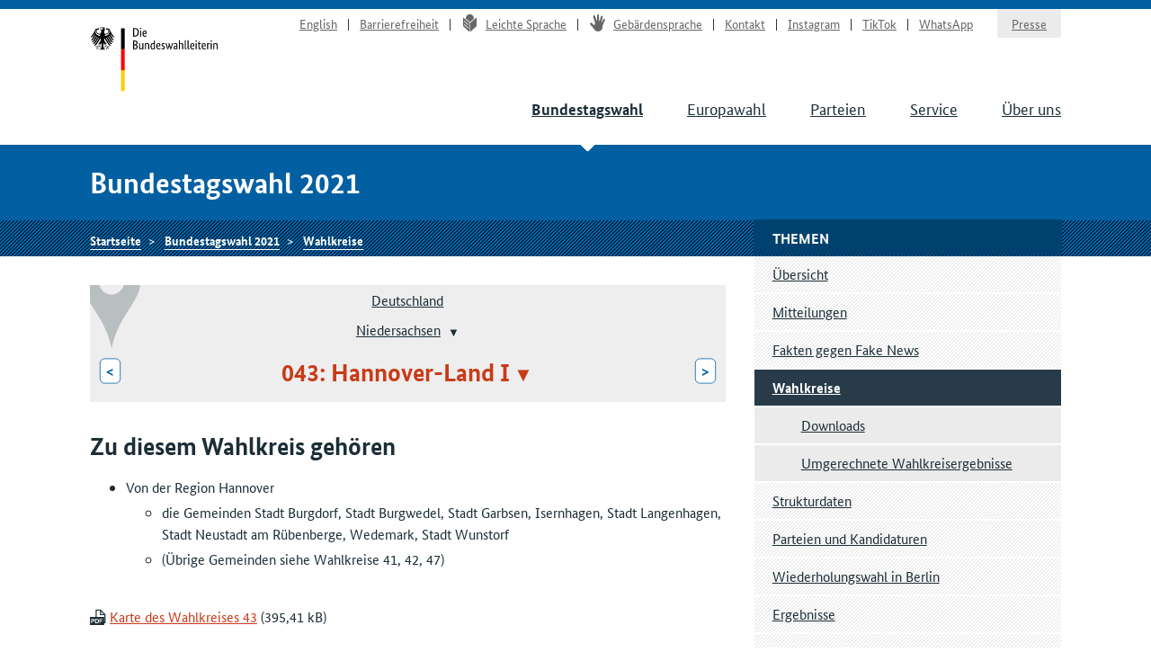

--- FILE ---
content_type: text/html
request_url: https://www.bundeswahlleiterin.de/bundestagswahlen/2021/wahlkreiseinteilung/bund-99/land-3/wahlkreis-43.html
body_size: 4399
content:
<!doctype html><html lang="de" class="no-jquery"><head>

        <meta charset="utf-8">
        <meta name="viewport" content="width=device-width, initial-scale=1">

        <meta http-equiv="X-UA-Compatible" content="IE=Edge">

        <title>Wahlkreiseinteilung Hannover-Land I - Die Bundeswahlleiterin</title>

        <meta name="author" content="Die Bundeswahlleiterin">





            <link rel="stylesheet" href="../../../../../.resources/bundeswahlleiter-theme/resources/css/style~2025-02-11-14-44-22-000~cache.css" media="all">

        <link rel="shortcut icon" href="../../../../../.resources/bundeswahlleiter-theme/resources/img/favicon.ico">



                <script src="../../../../../.resources/bundeswahlleiter-theme/resources/js/lib/jquery.min~2025-02-11-14-44-22-000~cache.js"></script>

    </head>

    <body id="top">





<header id="header" class="page-header" role="banner">
    <div class="page-header__content">
        <div class="container">
                <a class="jumplink" href="#main" title="Zum Inhalt springen">Zum Inhalt springen</a>

            <div class="page-header__logo">
                <a href="../../../../../bundeswahlleiter.html" title="Die Bundeswahlleiterin">Startseite</a>
            </div>






    <nav class="nav nav-service js-nav-service" role="navigation" aria-label="Service-Navigation">
        <div class="nav__container ">
                <div class="nav__title">
                    <strong>Service-Navigation</strong>
                </div>

        <ul class="nav__list">


                <li class="nav__listitem   ">
                        <a href="../../../../../en/bundestagswahlen/2021/wahlkreiseinteilung/bund-99/land-3/wahlkreis-43.html" target="_self" title="English" class="">English</a>

                </li>

                <li class="nav__listitem   ">
                        <a href="../../../../../info/barrierefreiheit.html" target="_self" title="Barrierefreiheit" class="">Barrierefreiheit</a>

                </li>

                <li class="nav__listitem   ">
                        <a href="../../../../../info/leichte-sprache.html" target="_self" title="Leichte Sprache" class=""><div class="icon icon-lang-leichtesprache"></div>Leichte Sprache</a>

                </li>

                <li class="nav__listitem   ">
                        <a href="../../../../../info/gebaerdensprache.html" target="_self" title="Gebärdensprache" class=""><div class="icon icon-lang-gebaerdensprache"></div>Gebärdensprache</a>

                </li>

                <li class="nav__listitem   ">
                        <a href="../../../../../info/kontakt.html" target="_self" title="Kontakt" class="">Kontakt</a>

                </li>

                <li class="nav__listitem   ">
                        <a href="https://www.instagram.com/wahlleitung_de" target="_blank" rel="noopener noreferrer" title="Instagram" class=" link-no-icon">Instagram</a>

                </li>

                <li class="nav__listitem   ">
                        <a href="https://www.tiktok.com/@wahlleitung_de" target="_blank" rel="noopener noreferrer" title="TikTok" class=" link-no-icon">TikTok</a>

                </li>

                <li class="nav__listitem   nav__listitem--last">
                        <a href="https://www.whatsapp.com/channel/0029Vb2Ateg0wajrsyNyQr2F" target="_blank" rel="noopener noreferrer" title="WhatsApp" class=" link-no-icon">WhatsApp</a>

                </li>

                <li class="nav__listitem  nav__listitem--boxed ">
                        <a href="../../../../../info/presse.html" target="_self" title="Presse" class="">Presse</a>

                </li>
        </ul>
        </div>
    </nav>








	    <div class="nav-main__menubuttons">
	        <button id="js-nav-main__button-open" class="button">Menü</button>
	        <button id="js-nav-main__button-close" class="button u-hidden">Menü schließen</button>
	    </div>

    <nav id="js-nav-main" class="nav nav-main" role="navigation" aria-label="Haupt-Navigation 1. Ebene">
        <div class="nav__container ">
                <div class="nav__title">
                    <strong>Navigation</strong>
                </div>

        <ul class="nav__list">


                <li class="nav__listitem nav__listitem--active  ">
                        <a href="../../../../2025.html" target="_self" title="Bundestagswahl" class="">Bundestagswahl</a>

                </li>

                <li class="nav__listitem   ">
                        <a href="../../../../../europawahlen/2024.html" target="_self" title="Europawahl" class="">Europawahl</a>

                </li>

                <li class="nav__listitem   ">
                        <a href="../../../../../parteien.html" target="_self" title="Parteien" class="">Parteien</a>

                </li>

                <li class="nav__listitem   ">
                        <a href="../../../../../service.html" target="_self" title="Service" class="">Service</a>

                </li>

                <li class="nav__listitem   ">
                        <a href="../../../../../ueber-uns.html" target="_self" title="Über uns" class="">Über uns</a>

                </li>
        </ul>
        </div>
    </nav>
        </div>
    </div>
</header>

    <section class="section-title">
        <div class="container">
            <strong class="section-title__title">
                Bundestagswahl 2021
            </strong>
        </div>
    </section>






    <nav class="nav nav-breadcrumb">
        <div class="nav__container container">

        <ul class="nav__list">


                <li class="nav__listitem   ">
                        <a href="../../../../../bundeswahlleiter.html" target="_self" title="Die Bundeswahlleiterin" class="">Startseite</a>

                </li>

                <li class="nav__listitem   ">
                        <a href="../../../../2021.html" target="_self" title="Bundestagswahl 2021" class="">Bundestagswahl 2021</a>

                </li>

                <li class="nav__listitem   ">
                        <a href="../../../wahlkreiseinteilung.html" target="_self" title="Wahlkreise" class="">Wahlkreise</a>

                </li>
        </ul>
        </div>
    </nav>






<div class="container">
    <div class="inner-wrapper">
        <main id="main" class="page-content ">




<nav role="navigation" class="nav-breadcrumb-wahlgebiete">
    <div class="icon__wrapper">
        <div class="icon icon-placemark"></div>
    </div>

        <ul class="nav__list">
                <li class="nav__listitem">
                    <div class="">

                        <div class="gebiet-name ">
                                 <a href="../../bund-99.html">Deutschland</a>
                        </div>

                    </div>

                </li>
                <li class="nav__listitem">
                    <div class="">

                        <div class="gebiet-name ">
                                    <a href="../land-3.html">Niedersachsen</a>
    <div class="dropdown">
        <button title="Zu einem anderen Gebiet wechseln" class="dropdown__toggler"><span></span></button>

        <div class="dropdown__container">
            <div class="dropdown__header">
                <span>Zu einem anderen Gebiet wechseln</span>
                <button class="dropdown__closelink" title="Abbrechen">Abbrechen</button>
            </div>

            <ul role="menu" aria-hidden="true" class="dropdown__content">
                    <li role="presentation">
                            <a role="menuitem" href="../land-8.html">Baden-Württemberg</a>
                    </li>
                    <li role="presentation">
                            <a role="menuitem" href="../land-9.html">Bayern</a>
                    </li>
                    <li role="presentation">
                            <a role="menuitem" href="../land-11.html">Berlin</a>
                    </li>
                    <li role="presentation">
                            <a role="menuitem" href="../land-12.html">Brandenburg</a>
                    </li>
                    <li role="presentation">
                            <a role="menuitem" href="../land-4.html">Bremen</a>
                    </li>
                    <li role="presentation">
                            <a role="menuitem" href="../land-2.html">Hamburg</a>
                    </li>
                    <li role="presentation">
                            <a role="menuitem" href="../land-6.html">Hessen</a>
                    </li>
                    <li role="presentation">
                            <a role="menuitem" href="../land-13.html">Mecklenburg-Vorpommern</a>
                    </li>
                    <li role="presentation">
                            <span role="menuitem" aria-selected="true" tabindex="0" class="dropdown__item--active">Niedersachsen</span>
                    </li>
                    <li role="presentation">
                            <a role="menuitem" href="../land-5.html">Nordrhein-Westfalen</a>
                    </li>
                    <li role="presentation">
                            <a role="menuitem" href="../land-7.html">Rheinland-Pfalz</a>
                    </li>
                    <li role="presentation">
                            <a role="menuitem" href="../land-10.html">Saarland</a>
                    </li>
                    <li role="presentation">
                            <a role="menuitem" href="../land-14.html">Sachsen</a>
                    </li>
                    <li role="presentation">
                            <a role="menuitem" href="../land-15.html">Sachsen-Anhalt</a>
                    </li>
                    <li role="presentation">
                            <a role="menuitem" href="../land-1.html">Schleswig-Holstein</a>
                    </li>
                    <li role="presentation">
                            <a role="menuitem" href="../land-16.html">Thüringen</a>
                    </li>
            </ul>
        </div>
    </div>
                        </div>

                    </div>

                </li>
                <li class="nav__listitem">
                    <div class="gebiete-carousel">
                            <a href="../land-3/wahlkreis-42.html" title="042: Stadt Hannover II" class="button button--inverted">&lt;<span class="button__longtext"> 042: Stadt Hannover II</span></a>

                        <div class="gebiet-name gebiet-name--active">
    <div class="dropdown">
        <button title="Zu einem anderen Gebiet wechseln" class="dropdown__toggler"><span>043: Hannover-Land I</span></button>

        <div class="dropdown__container">
            <div class="dropdown__header">
                <span>Zu einem anderen Gebiet wechseln</span>
                <button class="dropdown__closelink" title="Abbrechen">Abbrechen</button>
            </div>

            <ul role="menu" aria-hidden="true" class="dropdown__content">
                    <li role="presentation">
                            <a role="menuitem" href="../land-3/wahlkreis-24.html">024: Aurich – Emden</a>
                    </li>
                    <li role="presentation">
                            <a role="menuitem" href="../land-3/wahlkreis-25.html">025: Unterems</a>
                    </li>
                    <li role="presentation">
                            <a role="menuitem" href="../land-3/wahlkreis-26.html">026: Friesland – Wilhelmshaven – Wittmund</a>
                    </li>
                    <li role="presentation">
                            <a role="menuitem" href="../land-3/wahlkreis-27.html">027: Oldenburg – Ammerland</a>
                    </li>
                    <li role="presentation">
                            <a role="menuitem" href="../land-3/wahlkreis-28.html">028: Delmenhorst – Wesermarsch – Oldenburg-Land</a>
                    </li>
                    <li role="presentation">
                            <a role="menuitem" href="../land-3/wahlkreis-29.html">029: Cuxhaven – Stade II</a>
                    </li>
                    <li role="presentation">
                            <a role="menuitem" href="../land-3/wahlkreis-30.html">030: Stade I – Rotenburg II</a>
                    </li>
                    <li role="presentation">
                            <a role="menuitem" href="../land-3/wahlkreis-31.html">031: Mittelems</a>
                    </li>
                    <li role="presentation">
                            <a role="menuitem" href="../land-3/wahlkreis-32.html">032: Cloppenburg – Vechta</a>
                    </li>
                    <li role="presentation">
                            <a role="menuitem" href="../land-3/wahlkreis-33.html">033: Diepholz – Nienburg I</a>
                    </li>
                    <li role="presentation">
                            <a role="menuitem" href="../land-3/wahlkreis-34.html">034: Osterholz – Verden</a>
                    </li>
                    <li role="presentation">
                            <a role="menuitem" href="../land-3/wahlkreis-35.html">035: Rotenburg I – Heidekreis</a>
                    </li>
                    <li role="presentation">
                            <a role="menuitem" href="../land-3/wahlkreis-36.html">036: Harburg</a>
                    </li>
                    <li role="presentation">
                            <a role="menuitem" href="../land-3/wahlkreis-37.html">037: Lüchow-Dannenberg – Lüneburg</a>
                    </li>
                    <li role="presentation">
                            <a role="menuitem" href="../land-3/wahlkreis-38.html">038: Osnabrück-Land</a>
                    </li>
                    <li role="presentation">
                            <a role="menuitem" href="../land-3/wahlkreis-39.html">039: Stadt Osnabrück</a>
                    </li>
                    <li role="presentation">
                            <a role="menuitem" href="../land-3/wahlkreis-40.html">040: Nienburg II – Schaumburg</a>
                    </li>
                    <li role="presentation">
                            <a role="menuitem" href="../land-3/wahlkreis-41.html">041: Stadt Hannover I</a>
                    </li>
                    <li role="presentation">
                            <a role="menuitem" href="../land-3/wahlkreis-42.html">042: Stadt Hannover II</a>
                    </li>
                    <li role="presentation">
                            <span role="menuitem" aria-selected="true" tabindex="0" class="dropdown__item--active">043: Hannover-Land I</span>
                    </li>
                    <li role="presentation">
                            <a role="menuitem" href="../land-3/wahlkreis-44.html">044: Celle – Uelzen</a>
                    </li>
                    <li role="presentation">
                            <a role="menuitem" href="../land-3/wahlkreis-45.html">045: Gifhorn – Peine</a>
                    </li>
                    <li role="presentation">
                            <a role="menuitem" href="../land-3/wahlkreis-46.html">046: Hameln-Pyrmont – Holzminden</a>
                    </li>
                    <li role="presentation">
                            <a role="menuitem" href="../land-3/wahlkreis-47.html">047: Hannover-Land II</a>
                    </li>
                    <li role="presentation">
                            <a role="menuitem" href="../land-3/wahlkreis-48.html">048: Hildesheim</a>
                    </li>
                    <li role="presentation">
                            <a role="menuitem" href="../land-3/wahlkreis-49.html">049: Salzgitter – Wolfenbüttel</a>
                    </li>
                    <li role="presentation">
                            <a role="menuitem" href="../land-3/wahlkreis-50.html">050: Braunschweig</a>
                    </li>
                    <li role="presentation">
                            <a role="menuitem" href="../land-3/wahlkreis-51.html">051: Helmstedt – Wolfsburg</a>
                    </li>
                    <li role="presentation">
                            <a role="menuitem" href="../land-3/wahlkreis-52.html">052: Goslar – Northeim – Osterode</a>
                    </li>
                    <li role="presentation">
                            <a role="menuitem" href="../land-3/wahlkreis-53.html">053: Göttingen</a>
                    </li>
            </ul>
        </div>
    </div>
                        </div>

                            <a href="../land-3/wahlkreis-44.html" title="044: Celle – Uelzen" class="button button--inverted"><span class="button__longtext">044: Celle – Uelzen </span>&gt;</a>
                    </div>

                </li>
        </ul>
</nav>





<ul class="linklist linklist-quicklinks">

        <li class="u-hidden u-visible-medium"><a href="#gebietsthemen">Weitere Themen für dieses Gebiet</a></li>
</ul>






            <h2>Zu diesem Wahlkreis gehören</h2>
         

 


 


 

 



 



            <ul><li>Von der Region Hannover</li><ul><li>die Gemeinden
Stadt Burgdorf, Stadt Burgwedel, Stadt Garbsen, Isernhagen, Stadt Langenhagen, Stadt Neustadt am Rübenberge, Wedemark, Stadt Wunstorf</li></ul><ul><li>(Übrige Gemeinden siehe Wahlkreise 41, 42, 47)</li></ul></ul>
         

 


 


 

 



 



            <br>
         

 


 


 

 



 








            <a href="../../../../../dam/jcr/1bd1fff6-25d6-4c81-8dd9-de570b64201d/btw21_wahlkreise_wkr43.pdf" target="_blank" rel="noopener noreferrer" title="Link zur PDF-Datei: Karte des Wahlkreises 43 (395,41 kB)" data-file-size="395,41 kB" data-file-extension="PDF">Karte des Wahlkreises 43</a>
        </main>

        <div class="page-sidebar">





    <nav class="nav nav-sub js-nav-sub  " role="navigation" aria-label="Navigation 2. Ebene">
        <h1 class="nav__title">Themen</h1>


        <ul class="nav__list">


                <li class="nav__listitem   ">
                        <a href="../../../../2021.html" target="_self" title="Übersicht" class="">Übersicht</a>

                </li>

                <li class="nav__listitem   ">
                        <a href="../../../mitteilungen.html" target="_self" title="Mitteilungen" class="">Mitteilungen</a>

                </li>

                <li class="nav__listitem   ">
                        <a href="../../../fakten-fakenews.html" target="_self" title="Fakten gegen Fake News" class="">Fakten gegen Fake News</a>

                </li>

                <li class="nav__listitem nav__listitem--active  ">
                        <a href="../../../wahlkreiseinteilung.html" target="_self" title="Wahlkreise" class="">Wahlkreise</a>

            <nav class="nav nav-sub-sub js-nav-sub" role="navigation" aria-label="Navigation 3. Ebene">
        <ul class="nav__list">


                <li class="nav__listitem   ">
                        <a href="../../downloads.html" target="_self" title="Downloads" class="">Downloads</a>

                </li>

                <li class="nav__listitem   ">
                        <a href="../../umgerechnete-ergebnisse.html" target="_self" title="Umgerechnete Wahlkreisergebnisse" class="">Umgerechnete Wahlkreisergebnisse</a>

                </li>
        </ul>
            </nav>
                </li>

                <li class="nav__listitem   ">
                        <a href="../../../strukturdaten.html" target="_self" title="﻿Strukturdaten" class="">Strukturdaten</a>

                </li>

                <li class="nav__listitem   ">
                        <a href="../../../wahlbewerber.html" target="_self" title="Parteien und Kandidaturen" class="">Parteien und Kandidaturen</a>

                </li>

                <li class="nav__listitem   ">
                        <a href="../../../wiederholungswahl.html" target="_self" title="Wiederholungswahl in Berlin" class="">Wiederholungswahl in Berlin</a>

                </li>

                <li class="nav__listitem   ">
                        <a href="../../../ergebnisse.html" target="_self" title="Ergebnisse" class="">Ergebnisse</a>

                </li>

                <li class="nav__listitem   ">
                        <a href="../../../gewaehlte.html" target="_self" title="Gewählte Abgeordnete" class="">Gewählte Abgeordnete</a>

                </li>

                <li class="nav__listitem   ">
                        <a href="../../../publikationen.html" target="_self" title="Publikationen" class="">Publikationen</a>

                </li>

                <li class="nav__listitem   ">
                        <a href="../../../archiv.html" target="_self" title="Archiv Hauptwahl 2021" class="">Archiv Hauptwahl 2021</a>

                </li>
        </ul>
    </nav>





    <aside>




    <nav role="navigation" id="gebietsthemen" aria-label="Navigation 2. Ebene" class="nav nav-sub nav-persistent">
        <h3 class="nav__title">Weitere Themen für dieses Gebiet</h3>

        <ul class="nav__list">
                <li class="nav__listitem "><a href="../../../strukturdaten/bund-99/land-3/wahlkreis-43.html">Strukturdaten</a></li>
                <li class="nav__listitem "><a href="../../../ergebnisse/bund-99/land-3/wahlkreis-43.html">Ergebnisse</a></li>
        </ul>
    </nav>
    </aside>

        </div>
    </div>
</div>











    <aside class="nav nav-meta" role="complementary" aria-label="Funktionsleiste">
        <div class="nav__container container">
                <div class="nav__title">
                    <strong>Meta-Navigation</strong>
                </div>

        <ul class="nav__list">


                <li class="nav__listitem   ">
    <button title="Seite drucken" class="button--as-link js-print">
        <span>Seite drucken</span>
    </button>
                </li>

                <li class="nav__listitem   ">
        <div class="dropdown">
    <button title="Seite teilen" aria-label="Öffnet das Menü zum Teilen in sozialen Medien" class="button--as-link dropdown__toggler js-share">
        <span class="icon icon-share"></span><span>Seite teilen</span>
    </button>

            <div class="dropdown__container">
                <div class="dropdown__header">
                    <span></span>
                    <button class="dropdown__closelink" title="Abbrechen">
                        Abbrechen
                    </button>
                </div>

                <ul class="dropdown__content" role="menu" aria-hidden="true">
                        <li class="link-share link-share--email" role="presentation">
                                <a role="menuitem" href="mailto:?subject=Empfehlung%20aus%20dem%20Internetauftritt%20der%20Bundeswahlleiterin&amp;body=Der%20nachfolgende%20Artikel%20k%C3%B6nnte%20f%C3%BCr%20Sie%20interessant%20sein%3A%20https%3A%2F%2Fwww.bundeswahlleiterin.de%2Fbundestagswahlen%2F2021%2Fwahlkreiseinteilung%2Fbund-99%2Fland-3%2Fwahlkreis-43.html" target="_self" title="E-Mail">E-Mail</a>
                        </li>
                        <li class="link-share link-share--twitter" role="presentation">
                                <a role="menuitem" href="https://www.twitter.com/intent/tweet?url=https%3A%2F%2Fwww.bundeswahlleiterin.de%2Fbundestagswahlen%2F2021%2Fwahlkreiseinteilung%2Fbund-99%2Fland-3%2Fwahlkreis-43.html&amp;text=Wahlkreiseinteilung+Hannover-Land+I" target="_blank" rel="noopener noreferrer" title="X">X</a>
                        </li>
                        <li class="link-share link-share--facebook" role="presentation">
                                <a role="menuitem" href="https://www.facebook.com/sharer/sharer.php?u=https%3A%2F%2Fwww.bundeswahlleiterin.de%2Fbundestagswahlen%2F2021%2Fwahlkreiseinteilung%2Fbund-99%2Fland-3%2Fwahlkreis-43.html" target="_blank" rel="noopener noreferrer" title="Facebook">Facebook</a>
                        </li>
                        <li class="link-share link-share--whatsapp" role="presentation">
                                <a role="menuitem" href="whatsapp://send?text=https%3A%2F%2Fwww.bundeswahlleiterin.de%2Fbundestagswahlen%2F2021%2Fwahlkreiseinteilung%2Fbund-99%2Fland-3%2Fwahlkreis-43.html" target="_self" title="WhatsApp">WhatsApp</a>
                        </li>
                </ul>
            </div>
        </div>
                </li>

                <li class="nav__listitem   ">
                        <a href="#top" target="_self" title="Nach oben" class="">Nach oben</a>

                </li>
        </ul>
        </div>
    </aside>


<footer id="footer" class="page-footer" role="contentinfo">
    <div class="container">







    <nav class="nav nav-main" role="navigation" aria-label="Haupt-Navigation 1. Ebene">
        <div class="nav__container ">
                <div class="nav__title">
                    <strong>Navigation</strong>
                </div>

        <ul class="nav__list">


                <li class="nav__listitem nav__listitem--active  ">
                        <a href="../../../../2025.html" target="_self" title="Bundestagswahl" class="">Bundestagswahl</a>

                </li>

                <li class="nav__listitem   ">
                        <a href="../../../../../europawahlen/2024.html" target="_self" title="Europawahl" class="">Europawahl</a>

                </li>

                <li class="nav__listitem   ">
                        <a href="../../../../../parteien.html" target="_self" title="Parteien" class="">Parteien</a>

                </li>

                <li class="nav__listitem   ">
                        <a href="../../../../../service.html" target="_self" title="Service" class="">Service</a>

                </li>

                <li class="nav__listitem   ">
                        <a href="../../../../../ueber-uns.html" target="_self" title="Über uns" class="">Über uns</a>

                </li>
        </ul>
        </div>
    </nav>

        <div class="inner-wrapper">
            <div class="footer-addresses ">
                <div class="inner-wrapper">






        <div class="address">
                <h3 class="address__title">Kontakt | Barriere melden</h3>

        <ul class="list--notype">
                <li>
                        <a href="https://www.bundeswahlleiterin.de/kontakt" title="Kontaktformular">Kontaktformular</a>
                </li>
        </ul>
        </div>





        <div class="address">
                <h3 class="address__title">Postanschrift</h3>

        <ul class="list--notype">
                <li>
                        Die Bundeswahlleiterin<br>Statistisches Bundesamt<br>65180 Wiesbaden
                </li>
        </ul>
        </div>
                </div>
            </div>



                <ul class="footer-links">
                        <li class="footer-links__item"><a href="../../../../../info/datenschutz.html" title="Datenschutz">Datenschutz</a></li>
                        <li class="footer-links__item"><a href="../../../../../info/impressum.html" title="Impressum">Impressum</a></li>
                </ul>
        </div>
    </div>

    <div class="container">





    <p>©&nbsp;2026 Die Bundeswahlleiterin</p>

    </div>
</footer>


                <script src="../../../../../.resources/bundeswahlleiter-theme/resources/js/script.min~2025-02-11-14-44-22-000~cache.js"></script>
    

</body></html>

--- FILE ---
content_type: text/css
request_url: https://www.bundeswahlleiterin.de/.resources/bundeswahlleiter-theme/resources/css/style~2025-02-11-14-44-22-000~cache.css
body_size: 35937
content:
/*!
 * animate.css -http://daneden.me/animate
 * Version - 3.7.0
 * Licensed under the MIT license - http://opensource.org/licenses/MIT
 *
 * Copyright (c) 2018 Daniel Eden
 */@-webkit-keyframes bounce{from,20%,53%,80%,to{-webkit-animation-timing-function:cubic-bezier(0.215, 0.61, 0.355, 1);animation-timing-function:cubic-bezier(0.215, 0.61, 0.355, 1);-webkit-transform:translate3d(0, 0, 0);transform:translate3d(0, 0, 0)}40%,43%{-webkit-animation-timing-function:cubic-bezier(0.755, 0.05, 0.855, 0.06);animation-timing-function:cubic-bezier(0.755, 0.05, 0.855, 0.06);-webkit-transform:translate3d(0, -30px, 0);transform:translate3d(0, -30px, 0)}70%{-webkit-animation-timing-function:cubic-bezier(0.755, 0.05, 0.855, 0.06);animation-timing-function:cubic-bezier(0.755, 0.05, 0.855, 0.06);-webkit-transform:translate3d(0, -15px, 0);transform:translate3d(0, -15px, 0)}90%{-webkit-transform:translate3d(0, -4px, 0);transform:translate3d(0, -4px, 0)}}@keyframes bounce{from,20%,53%,80%,to{-webkit-animation-timing-function:cubic-bezier(0.215, 0.61, 0.355, 1);animation-timing-function:cubic-bezier(0.215, 0.61, 0.355, 1);-webkit-transform:translate3d(0, 0, 0);transform:translate3d(0, 0, 0)}40%,43%{-webkit-animation-timing-function:cubic-bezier(0.755, 0.05, 0.855, 0.06);animation-timing-function:cubic-bezier(0.755, 0.05, 0.855, 0.06);-webkit-transform:translate3d(0, -30px, 0);transform:translate3d(0, -30px, 0)}70%{-webkit-animation-timing-function:cubic-bezier(0.755, 0.05, 0.855, 0.06);animation-timing-function:cubic-bezier(0.755, 0.05, 0.855, 0.06);-webkit-transform:translate3d(0, -15px, 0);transform:translate3d(0, -15px, 0)}90%{-webkit-transform:translate3d(0, -4px, 0);transform:translate3d(0, -4px, 0)}}.bounce{-webkit-animation-name:bounce;animation-name:bounce;-webkit-transform-origin:center bottom;-ms-transform-origin:center bottom;transform-origin:center bottom}@-webkit-keyframes flash{from,50%,to{opacity:1}25%,75%{opacity:0}}@keyframes flash{from,50%,to{opacity:1}25%,75%{opacity:0}}.flash{-webkit-animation-name:flash;animation-name:flash}@-webkit-keyframes pulse{from{-webkit-transform:scale3d(1, 1, 1);transform:scale3d(1, 1, 1)}50%{-webkit-transform:scale3d(1.05, 1.05, 1.05);transform:scale3d(1.05, 1.05, 1.05)}to{-webkit-transform:scale3d(1, 1, 1);transform:scale3d(1, 1, 1)}}@keyframes pulse{from{-webkit-transform:scale3d(1, 1, 1);transform:scale3d(1, 1, 1)}50%{-webkit-transform:scale3d(1.05, 1.05, 1.05);transform:scale3d(1.05, 1.05, 1.05)}to{-webkit-transform:scale3d(1, 1, 1);transform:scale3d(1, 1, 1)}}.pulse{-webkit-animation-name:pulse;animation-name:pulse}@-webkit-keyframes rubberBand{from{-webkit-transform:scale3d(1, 1, 1);transform:scale3d(1, 1, 1)}30%{-webkit-transform:scale3d(1.25, 0.75, 1);transform:scale3d(1.25, 0.75, 1)}40%{-webkit-transform:scale3d(0.75, 1.25, 1);transform:scale3d(0.75, 1.25, 1)}50%{-webkit-transform:scale3d(1.15, 0.85, 1);transform:scale3d(1.15, 0.85, 1)}65%{-webkit-transform:scale3d(0.95, 1.05, 1);transform:scale3d(0.95, 1.05, 1)}75%{-webkit-transform:scale3d(1.05, 0.95, 1);transform:scale3d(1.05, 0.95, 1)}to{-webkit-transform:scale3d(1, 1, 1);transform:scale3d(1, 1, 1)}}@keyframes rubberBand{from{-webkit-transform:scale3d(1, 1, 1);transform:scale3d(1, 1, 1)}30%{-webkit-transform:scale3d(1.25, 0.75, 1);transform:scale3d(1.25, 0.75, 1)}40%{-webkit-transform:scale3d(0.75, 1.25, 1);transform:scale3d(0.75, 1.25, 1)}50%{-webkit-transform:scale3d(1.15, 0.85, 1);transform:scale3d(1.15, 0.85, 1)}65%{-webkit-transform:scale3d(0.95, 1.05, 1);transform:scale3d(0.95, 1.05, 1)}75%{-webkit-transform:scale3d(1.05, 0.95, 1);transform:scale3d(1.05, 0.95, 1)}to{-webkit-transform:scale3d(1, 1, 1);transform:scale3d(1, 1, 1)}}.rubberBand{-webkit-animation-name:rubberBand;animation-name:rubberBand}@-webkit-keyframes shake{from,to{-webkit-transform:translate3d(0, 0, 0);transform:translate3d(0, 0, 0)}10%,30%,50%,70%,90%{-webkit-transform:translate3d(-10px, 0, 0);transform:translate3d(-10px, 0, 0)}20%,40%,60%,80%{-webkit-transform:translate3d(10px, 0, 0);transform:translate3d(10px, 0, 0)}}@keyframes shake{from,to{-webkit-transform:translate3d(0, 0, 0);transform:translate3d(0, 0, 0)}10%,30%,50%,70%,90%{-webkit-transform:translate3d(-10px, 0, 0);transform:translate3d(-10px, 0, 0)}20%,40%,60%,80%{-webkit-transform:translate3d(10px, 0, 0);transform:translate3d(10px, 0, 0)}}.shake{-webkit-animation-name:shake;animation-name:shake}@-webkit-keyframes headShake{0%{-webkit-transform:translateX(0);transform:translateX(0)}6.5%{-webkit-transform:translateX(-6px) rotateY(-9deg);transform:translateX(-6px) rotateY(-9deg)}18.5%{-webkit-transform:translateX(5px) rotateY(7deg);transform:translateX(5px) rotateY(7deg)}31.5%{-webkit-transform:translateX(-3px) rotateY(-5deg);transform:translateX(-3px) rotateY(-5deg)}43.5%{-webkit-transform:translateX(2px) rotateY(3deg);transform:translateX(2px) rotateY(3deg)}50%{-webkit-transform:translateX(0);transform:translateX(0)}}@keyframes headShake{0%{-webkit-transform:translateX(0);transform:translateX(0)}6.5%{-webkit-transform:translateX(-6px) rotateY(-9deg);transform:translateX(-6px) rotateY(-9deg)}18.5%{-webkit-transform:translateX(5px) rotateY(7deg);transform:translateX(5px) rotateY(7deg)}31.5%{-webkit-transform:translateX(-3px) rotateY(-5deg);transform:translateX(-3px) rotateY(-5deg)}43.5%{-webkit-transform:translateX(2px) rotateY(3deg);transform:translateX(2px) rotateY(3deg)}50%{-webkit-transform:translateX(0);transform:translateX(0)}}.headShake{-webkit-animation-timing-function:ease-in-out;animation-timing-function:ease-in-out;-webkit-animation-name:headShake;animation-name:headShake}@-webkit-keyframes swing{20%{-webkit-transform:rotate3d(0, 0, 1, 15deg);transform:rotate3d(0, 0, 1, 15deg)}40%{-webkit-transform:rotate3d(0, 0, 1, -10deg);transform:rotate3d(0, 0, 1, -10deg)}60%{-webkit-transform:rotate3d(0, 0, 1, 5deg);transform:rotate3d(0, 0, 1, 5deg)}80%{-webkit-transform:rotate3d(0, 0, 1, -5deg);transform:rotate3d(0, 0, 1, -5deg)}to{-webkit-transform:rotate3d(0, 0, 1, 0deg);transform:rotate3d(0, 0, 1, 0deg)}}@keyframes swing{20%{-webkit-transform:rotate3d(0, 0, 1, 15deg);transform:rotate3d(0, 0, 1, 15deg)}40%{-webkit-transform:rotate3d(0, 0, 1, -10deg);transform:rotate3d(0, 0, 1, -10deg)}60%{-webkit-transform:rotate3d(0, 0, 1, 5deg);transform:rotate3d(0, 0, 1, 5deg)}80%{-webkit-transform:rotate3d(0, 0, 1, -5deg);transform:rotate3d(0, 0, 1, -5deg)}to{-webkit-transform:rotate3d(0, 0, 1, 0deg);transform:rotate3d(0, 0, 1, 0deg)}}.swing{-webkit-transform-origin:top center;-ms-transform-origin:top center;transform-origin:top center;-webkit-animation-name:swing;animation-name:swing}@-webkit-keyframes tada{from{-webkit-transform:scale3d(1, 1, 1);transform:scale3d(1, 1, 1)}10%,20%{-webkit-transform:scale3d(0.9, 0.9, 0.9) rotate3d(0, 0, 1, -3deg);transform:scale3d(0.9, 0.9, 0.9) rotate3d(0, 0, 1, -3deg)}30%,50%,70%,90%{-webkit-transform:scale3d(1.1, 1.1, 1.1) rotate3d(0, 0, 1, 3deg);transform:scale3d(1.1, 1.1, 1.1) rotate3d(0, 0, 1, 3deg)}40%,60%,80%{-webkit-transform:scale3d(1.1, 1.1, 1.1) rotate3d(0, 0, 1, -3deg);transform:scale3d(1.1, 1.1, 1.1) rotate3d(0, 0, 1, -3deg)}to{-webkit-transform:scale3d(1, 1, 1);transform:scale3d(1, 1, 1)}}@keyframes tada{from{-webkit-transform:scale3d(1, 1, 1);transform:scale3d(1, 1, 1)}10%,20%{-webkit-transform:scale3d(0.9, 0.9, 0.9) rotate3d(0, 0, 1, -3deg);transform:scale3d(0.9, 0.9, 0.9) rotate3d(0, 0, 1, -3deg)}30%,50%,70%,90%{-webkit-transform:scale3d(1.1, 1.1, 1.1) rotate3d(0, 0, 1, 3deg);transform:scale3d(1.1, 1.1, 1.1) rotate3d(0, 0, 1, 3deg)}40%,60%,80%{-webkit-transform:scale3d(1.1, 1.1, 1.1) rotate3d(0, 0, 1, -3deg);transform:scale3d(1.1, 1.1, 1.1) rotate3d(0, 0, 1, -3deg)}to{-webkit-transform:scale3d(1, 1, 1);transform:scale3d(1, 1, 1)}}.tada{-webkit-animation-name:tada;animation-name:tada}@-webkit-keyframes wobble{from{-webkit-transform:translate3d(0, 0, 0);transform:translate3d(0, 0, 0)}15%{-webkit-transform:translate3d(-25%, 0, 0) rotate3d(0, 0, 1, -5deg);transform:translate3d(-25%, 0, 0) rotate3d(0, 0, 1, -5deg)}30%{-webkit-transform:translate3d(20%, 0, 0) rotate3d(0, 0, 1, 3deg);transform:translate3d(20%, 0, 0) rotate3d(0, 0, 1, 3deg)}45%{-webkit-transform:translate3d(-15%, 0, 0) rotate3d(0, 0, 1, -3deg);transform:translate3d(-15%, 0, 0) rotate3d(0, 0, 1, -3deg)}60%{-webkit-transform:translate3d(10%, 0, 0) rotate3d(0, 0, 1, 2deg);transform:translate3d(10%, 0, 0) rotate3d(0, 0, 1, 2deg)}75%{-webkit-transform:translate3d(-5%, 0, 0) rotate3d(0, 0, 1, -1deg);transform:translate3d(-5%, 0, 0) rotate3d(0, 0, 1, -1deg)}to{-webkit-transform:translate3d(0, 0, 0);transform:translate3d(0, 0, 0)}}@keyframes wobble{from{-webkit-transform:translate3d(0, 0, 0);transform:translate3d(0, 0, 0)}15%{-webkit-transform:translate3d(-25%, 0, 0) rotate3d(0, 0, 1, -5deg);transform:translate3d(-25%, 0, 0) rotate3d(0, 0, 1, -5deg)}30%{-webkit-transform:translate3d(20%, 0, 0) rotate3d(0, 0, 1, 3deg);transform:translate3d(20%, 0, 0) rotate3d(0, 0, 1, 3deg)}45%{-webkit-transform:translate3d(-15%, 0, 0) rotate3d(0, 0, 1, -3deg);transform:translate3d(-15%, 0, 0) rotate3d(0, 0, 1, -3deg)}60%{-webkit-transform:translate3d(10%, 0, 0) rotate3d(0, 0, 1, 2deg);transform:translate3d(10%, 0, 0) rotate3d(0, 0, 1, 2deg)}75%{-webkit-transform:translate3d(-5%, 0, 0) rotate3d(0, 0, 1, -1deg);transform:translate3d(-5%, 0, 0) rotate3d(0, 0, 1, -1deg)}to{-webkit-transform:translate3d(0, 0, 0);transform:translate3d(0, 0, 0)}}.wobble{-webkit-animation-name:wobble;animation-name:wobble}@-webkit-keyframes jello{from,11.1%,to{-webkit-transform:translate3d(0, 0, 0);transform:translate3d(0, 0, 0)}22.2%{-webkit-transform:skewX(-12.5deg) skewY(-12.5deg);transform:skewX(-12.5deg) skewY(-12.5deg)}33.3%{-webkit-transform:skewX(6.25deg) skewY(6.25deg);transform:skewX(6.25deg) skewY(6.25deg)}44.4%{-webkit-transform:skewX(-3.125deg) skewY(-3.125deg);transform:skewX(-3.125deg) skewY(-3.125deg)}55.5%{-webkit-transform:skewX(1.5625deg) skewY(1.5625deg);transform:skewX(1.5625deg) skewY(1.5625deg)}66.6%{-webkit-transform:skewX(-0.78125deg) skewY(-0.78125deg);transform:skewX(-0.78125deg) skewY(-0.78125deg)}77.7%{-webkit-transform:skewX(0.39062deg) skewY(0.39062deg);transform:skewX(0.39062deg) skewY(0.39062deg)}88.8%{-webkit-transform:skewX(-0.19531deg) skewY(-0.19531deg);transform:skewX(-0.19531deg) skewY(-0.19531deg)}}@keyframes jello{from,11.1%,to{-webkit-transform:translate3d(0, 0, 0);transform:translate3d(0, 0, 0)}22.2%{-webkit-transform:skewX(-12.5deg) skewY(-12.5deg);transform:skewX(-12.5deg) skewY(-12.5deg)}33.3%{-webkit-transform:skewX(6.25deg) skewY(6.25deg);transform:skewX(6.25deg) skewY(6.25deg)}44.4%{-webkit-transform:skewX(-3.125deg) skewY(-3.125deg);transform:skewX(-3.125deg) skewY(-3.125deg)}55.5%{-webkit-transform:skewX(1.5625deg) skewY(1.5625deg);transform:skewX(1.5625deg) skewY(1.5625deg)}66.6%{-webkit-transform:skewX(-0.78125deg) skewY(-0.78125deg);transform:skewX(-0.78125deg) skewY(-0.78125deg)}77.7%{-webkit-transform:skewX(0.39062deg) skewY(0.39062deg);transform:skewX(0.39062deg) skewY(0.39062deg)}88.8%{-webkit-transform:skewX(-0.19531deg) skewY(-0.19531deg);transform:skewX(-0.19531deg) skewY(-0.19531deg)}}.jello{-webkit-animation-name:jello;animation-name:jello;-webkit-transform-origin:center;-ms-transform-origin:center;transform-origin:center}@-webkit-keyframes heartBeat{0%{-webkit-transform:scale(1);transform:scale(1)}14%{-webkit-transform:scale(1.3);transform:scale(1.3)}28%{-webkit-transform:scale(1);transform:scale(1)}42%{-webkit-transform:scale(1.3);transform:scale(1.3)}70%{-webkit-transform:scale(1);transform:scale(1)}}@keyframes heartBeat{0%{-webkit-transform:scale(1);transform:scale(1)}14%{-webkit-transform:scale(1.3);transform:scale(1.3)}28%{-webkit-transform:scale(1);transform:scale(1)}42%{-webkit-transform:scale(1.3);transform:scale(1.3)}70%{-webkit-transform:scale(1);transform:scale(1)}}.heartBeat{-webkit-animation-name:heartBeat;animation-name:heartBeat;-webkit-animation-duration:1.3s;animation-duration:1.3s;-webkit-animation-timing-function:ease-in-out;animation-timing-function:ease-in-out}@-webkit-keyframes bounceIn{from,20%,40%,60%,80%,to{-webkit-animation-timing-function:cubic-bezier(0.215, 0.61, 0.355, 1);animation-timing-function:cubic-bezier(0.215, 0.61, 0.355, 1)}0%{opacity:0;-webkit-transform:scale3d(0.3, 0.3, 0.3);transform:scale3d(0.3, 0.3, 0.3)}20%{-webkit-transform:scale3d(1.1, 1.1, 1.1);transform:scale3d(1.1, 1.1, 1.1)}40%{-webkit-transform:scale3d(0.9, 0.9, 0.9);transform:scale3d(0.9, 0.9, 0.9)}60%{opacity:1;-webkit-transform:scale3d(1.03, 1.03, 1.03);transform:scale3d(1.03, 1.03, 1.03)}80%{-webkit-transform:scale3d(0.97, 0.97, 0.97);transform:scale3d(0.97, 0.97, 0.97)}to{opacity:1;-webkit-transform:scale3d(1, 1, 1);transform:scale3d(1, 1, 1)}}@keyframes bounceIn{from,20%,40%,60%,80%,to{-webkit-animation-timing-function:cubic-bezier(0.215, 0.61, 0.355, 1);animation-timing-function:cubic-bezier(0.215, 0.61, 0.355, 1)}0%{opacity:0;-webkit-transform:scale3d(0.3, 0.3, 0.3);transform:scale3d(0.3, 0.3, 0.3)}20%{-webkit-transform:scale3d(1.1, 1.1, 1.1);transform:scale3d(1.1, 1.1, 1.1)}40%{-webkit-transform:scale3d(0.9, 0.9, 0.9);transform:scale3d(0.9, 0.9, 0.9)}60%{opacity:1;-webkit-transform:scale3d(1.03, 1.03, 1.03);transform:scale3d(1.03, 1.03, 1.03)}80%{-webkit-transform:scale3d(0.97, 0.97, 0.97);transform:scale3d(0.97, 0.97, 0.97)}to{opacity:1;-webkit-transform:scale3d(1, 1, 1);transform:scale3d(1, 1, 1)}}.bounceIn{-webkit-animation-duration:0.75s;animation-duration:0.75s;-webkit-animation-name:bounceIn;animation-name:bounceIn}@-webkit-keyframes bounceInDown{from,60%,75%,90%,to{-webkit-animation-timing-function:cubic-bezier(0.215, 0.61, 0.355, 1);animation-timing-function:cubic-bezier(0.215, 0.61, 0.355, 1)}0%{opacity:0;-webkit-transform:translate3d(0, -3000px, 0);transform:translate3d(0, -3000px, 0)}60%{opacity:1;-webkit-transform:translate3d(0, 25px, 0);transform:translate3d(0, 25px, 0)}75%{-webkit-transform:translate3d(0, -10px, 0);transform:translate3d(0, -10px, 0)}90%{-webkit-transform:translate3d(0, 5px, 0);transform:translate3d(0, 5px, 0)}to{-webkit-transform:translate3d(0, 0, 0);transform:translate3d(0, 0, 0)}}@keyframes bounceInDown{from,60%,75%,90%,to{-webkit-animation-timing-function:cubic-bezier(0.215, 0.61, 0.355, 1);animation-timing-function:cubic-bezier(0.215, 0.61, 0.355, 1)}0%{opacity:0;-webkit-transform:translate3d(0, -3000px, 0);transform:translate3d(0, -3000px, 0)}60%{opacity:1;-webkit-transform:translate3d(0, 25px, 0);transform:translate3d(0, 25px, 0)}75%{-webkit-transform:translate3d(0, -10px, 0);transform:translate3d(0, -10px, 0)}90%{-webkit-transform:translate3d(0, 5px, 0);transform:translate3d(0, 5px, 0)}to{-webkit-transform:translate3d(0, 0, 0);transform:translate3d(0, 0, 0)}}.bounceInDown{-webkit-animation-name:bounceInDown;animation-name:bounceInDown}@-webkit-keyframes bounceInLeft{from,60%,75%,90%,to{-webkit-animation-timing-function:cubic-bezier(0.215, 0.61, 0.355, 1);animation-timing-function:cubic-bezier(0.215, 0.61, 0.355, 1)}0%{opacity:0;-webkit-transform:translate3d(-3000px, 0, 0);transform:translate3d(-3000px, 0, 0)}60%{opacity:1;-webkit-transform:translate3d(25px, 0, 0);transform:translate3d(25px, 0, 0)}75%{-webkit-transform:translate3d(-10px, 0, 0);transform:translate3d(-10px, 0, 0)}90%{-webkit-transform:translate3d(5px, 0, 0);transform:translate3d(5px, 0, 0)}to{-webkit-transform:translate3d(0, 0, 0);transform:translate3d(0, 0, 0)}}@keyframes bounceInLeft{from,60%,75%,90%,to{-webkit-animation-timing-function:cubic-bezier(0.215, 0.61, 0.355, 1);animation-timing-function:cubic-bezier(0.215, 0.61, 0.355, 1)}0%{opacity:0;-webkit-transform:translate3d(-3000px, 0, 0);transform:translate3d(-3000px, 0, 0)}60%{opacity:1;-webkit-transform:translate3d(25px, 0, 0);transform:translate3d(25px, 0, 0)}75%{-webkit-transform:translate3d(-10px, 0, 0);transform:translate3d(-10px, 0, 0)}90%{-webkit-transform:translate3d(5px, 0, 0);transform:translate3d(5px, 0, 0)}to{-webkit-transform:translate3d(0, 0, 0);transform:translate3d(0, 0, 0)}}.bounceInLeft{-webkit-animation-name:bounceInLeft;animation-name:bounceInLeft}@-webkit-keyframes bounceInRight{from,60%,75%,90%,to{-webkit-animation-timing-function:cubic-bezier(0.215, 0.61, 0.355, 1);animation-timing-function:cubic-bezier(0.215, 0.61, 0.355, 1)}from{opacity:0;-webkit-transform:translate3d(3000px, 0, 0);transform:translate3d(3000px, 0, 0)}60%{opacity:1;-webkit-transform:translate3d(-25px, 0, 0);transform:translate3d(-25px, 0, 0)}75%{-webkit-transform:translate3d(10px, 0, 0);transform:translate3d(10px, 0, 0)}90%{-webkit-transform:translate3d(-5px, 0, 0);transform:translate3d(-5px, 0, 0)}to{-webkit-transform:translate3d(0, 0, 0);transform:translate3d(0, 0, 0)}}@keyframes bounceInRight{from,60%,75%,90%,to{-webkit-animation-timing-function:cubic-bezier(0.215, 0.61, 0.355, 1);animation-timing-function:cubic-bezier(0.215, 0.61, 0.355, 1)}from{opacity:0;-webkit-transform:translate3d(3000px, 0, 0);transform:translate3d(3000px, 0, 0)}60%{opacity:1;-webkit-transform:translate3d(-25px, 0, 0);transform:translate3d(-25px, 0, 0)}75%{-webkit-transform:translate3d(10px, 0, 0);transform:translate3d(10px, 0, 0)}90%{-webkit-transform:translate3d(-5px, 0, 0);transform:translate3d(-5px, 0, 0)}to{-webkit-transform:translate3d(0, 0, 0);transform:translate3d(0, 0, 0)}}.bounceInRight{-webkit-animation-name:bounceInRight;animation-name:bounceInRight}@-webkit-keyframes bounceInUp{from,60%,75%,90%,to{-webkit-animation-timing-function:cubic-bezier(0.215, 0.61, 0.355, 1);animation-timing-function:cubic-bezier(0.215, 0.61, 0.355, 1)}from{opacity:0;-webkit-transform:translate3d(0, 3000px, 0);transform:translate3d(0, 3000px, 0)}60%{opacity:1;-webkit-transform:translate3d(0, -20px, 0);transform:translate3d(0, -20px, 0)}75%{-webkit-transform:translate3d(0, 10px, 0);transform:translate3d(0, 10px, 0)}90%{-webkit-transform:translate3d(0, -5px, 0);transform:translate3d(0, -5px, 0)}to{-webkit-transform:translate3d(0, 0, 0);transform:translate3d(0, 0, 0)}}@keyframes bounceInUp{from,60%,75%,90%,to{-webkit-animation-timing-function:cubic-bezier(0.215, 0.61, 0.355, 1);animation-timing-function:cubic-bezier(0.215, 0.61, 0.355, 1)}from{opacity:0;-webkit-transform:translate3d(0, 3000px, 0);transform:translate3d(0, 3000px, 0)}60%{opacity:1;-webkit-transform:translate3d(0, -20px, 0);transform:translate3d(0, -20px, 0)}75%{-webkit-transform:translate3d(0, 10px, 0);transform:translate3d(0, 10px, 0)}90%{-webkit-transform:translate3d(0, -5px, 0);transform:translate3d(0, -5px, 0)}to{-webkit-transform:translate3d(0, 0, 0);transform:translate3d(0, 0, 0)}}.bounceInUp{-webkit-animation-name:bounceInUp;animation-name:bounceInUp}@-webkit-keyframes bounceOut{20%{-webkit-transform:scale3d(0.9, 0.9, 0.9);transform:scale3d(0.9, 0.9, 0.9)}50%,55%{opacity:1;-webkit-transform:scale3d(1.1, 1.1, 1.1);transform:scale3d(1.1, 1.1, 1.1)}to{opacity:0;-webkit-transform:scale3d(0.3, 0.3, 0.3);transform:scale3d(0.3, 0.3, 0.3)}}@keyframes bounceOut{20%{-webkit-transform:scale3d(0.9, 0.9, 0.9);transform:scale3d(0.9, 0.9, 0.9)}50%,55%{opacity:1;-webkit-transform:scale3d(1.1, 1.1, 1.1);transform:scale3d(1.1, 1.1, 1.1)}to{opacity:0;-webkit-transform:scale3d(0.3, 0.3, 0.3);transform:scale3d(0.3, 0.3, 0.3)}}.bounceOut{-webkit-animation-duration:0.75s;animation-duration:0.75s;-webkit-animation-name:bounceOut;animation-name:bounceOut}@-webkit-keyframes bounceOutDown{20%{-webkit-transform:translate3d(0, 10px, 0);transform:translate3d(0, 10px, 0)}40%,45%{opacity:1;-webkit-transform:translate3d(0, -20px, 0);transform:translate3d(0, -20px, 0)}to{opacity:0;-webkit-transform:translate3d(0, 2000px, 0);transform:translate3d(0, 2000px, 0)}}@keyframes bounceOutDown{20%{-webkit-transform:translate3d(0, 10px, 0);transform:translate3d(0, 10px, 0)}40%,45%{opacity:1;-webkit-transform:translate3d(0, -20px, 0);transform:translate3d(0, -20px, 0)}to{opacity:0;-webkit-transform:translate3d(0, 2000px, 0);transform:translate3d(0, 2000px, 0)}}.bounceOutDown{-webkit-animation-name:bounceOutDown;animation-name:bounceOutDown}@-webkit-keyframes bounceOutLeft{20%{opacity:1;-webkit-transform:translate3d(20px, 0, 0);transform:translate3d(20px, 0, 0)}to{opacity:0;-webkit-transform:translate3d(-2000px, 0, 0);transform:translate3d(-2000px, 0, 0)}}@keyframes bounceOutLeft{20%{opacity:1;-webkit-transform:translate3d(20px, 0, 0);transform:translate3d(20px, 0, 0)}to{opacity:0;-webkit-transform:translate3d(-2000px, 0, 0);transform:translate3d(-2000px, 0, 0)}}.bounceOutLeft{-webkit-animation-name:bounceOutLeft;animation-name:bounceOutLeft}@-webkit-keyframes bounceOutRight{20%{opacity:1;-webkit-transform:translate3d(-20px, 0, 0);transform:translate3d(-20px, 0, 0)}to{opacity:0;-webkit-transform:translate3d(2000px, 0, 0);transform:translate3d(2000px, 0, 0)}}@keyframes bounceOutRight{20%{opacity:1;-webkit-transform:translate3d(-20px, 0, 0);transform:translate3d(-20px, 0, 0)}to{opacity:0;-webkit-transform:translate3d(2000px, 0, 0);transform:translate3d(2000px, 0, 0)}}.bounceOutRight{-webkit-animation-name:bounceOutRight;animation-name:bounceOutRight}@-webkit-keyframes bounceOutUp{20%{-webkit-transform:translate3d(0, -10px, 0);transform:translate3d(0, -10px, 0)}40%,45%{opacity:1;-webkit-transform:translate3d(0, 20px, 0);transform:translate3d(0, 20px, 0)}to{opacity:0;-webkit-transform:translate3d(0, -2000px, 0);transform:translate3d(0, -2000px, 0)}}@keyframes bounceOutUp{20%{-webkit-transform:translate3d(0, -10px, 0);transform:translate3d(0, -10px, 0)}40%,45%{opacity:1;-webkit-transform:translate3d(0, 20px, 0);transform:translate3d(0, 20px, 0)}to{opacity:0;-webkit-transform:translate3d(0, -2000px, 0);transform:translate3d(0, -2000px, 0)}}.bounceOutUp{-webkit-animation-name:bounceOutUp;animation-name:bounceOutUp}@-webkit-keyframes fadeIn{from{opacity:0}to{opacity:1}}@keyframes fadeIn{from{opacity:0}to{opacity:1}}.fadeIn{-webkit-animation-name:fadeIn;animation-name:fadeIn}@-webkit-keyframes fadeInDown{from{opacity:0;-webkit-transform:translate3d(0, -100%, 0);transform:translate3d(0, -100%, 0)}to{opacity:1;-webkit-transform:translate3d(0, 0, 0);transform:translate3d(0, 0, 0)}}@keyframes fadeInDown{from{opacity:0;-webkit-transform:translate3d(0, -100%, 0);transform:translate3d(0, -100%, 0)}to{opacity:1;-webkit-transform:translate3d(0, 0, 0);transform:translate3d(0, 0, 0)}}.fadeInDown{-webkit-animation-name:fadeInDown;animation-name:fadeInDown}@-webkit-keyframes fadeInDownBig{from{opacity:0;-webkit-transform:translate3d(0, -2000px, 0);transform:translate3d(0, -2000px, 0)}to{opacity:1;-webkit-transform:translate3d(0, 0, 0);transform:translate3d(0, 0, 0)}}@keyframes fadeInDownBig{from{opacity:0;-webkit-transform:translate3d(0, -2000px, 0);transform:translate3d(0, -2000px, 0)}to{opacity:1;-webkit-transform:translate3d(0, 0, 0);transform:translate3d(0, 0, 0)}}.fadeInDownBig{-webkit-animation-name:fadeInDownBig;animation-name:fadeInDownBig}@-webkit-keyframes fadeInLeft{from{opacity:0;-webkit-transform:translate3d(-100%, 0, 0);transform:translate3d(-100%, 0, 0)}to{opacity:1;-webkit-transform:translate3d(0, 0, 0);transform:translate3d(0, 0, 0)}}@keyframes fadeInLeft{from{opacity:0;-webkit-transform:translate3d(-100%, 0, 0);transform:translate3d(-100%, 0, 0)}to{opacity:1;-webkit-transform:translate3d(0, 0, 0);transform:translate3d(0, 0, 0)}}.fadeInLeft{-webkit-animation-name:fadeInLeft;animation-name:fadeInLeft}@-webkit-keyframes fadeInLeftBig{from{opacity:0;-webkit-transform:translate3d(-2000px, 0, 0);transform:translate3d(-2000px, 0, 0)}to{opacity:1;-webkit-transform:translate3d(0, 0, 0);transform:translate3d(0, 0, 0)}}@keyframes fadeInLeftBig{from{opacity:0;-webkit-transform:translate3d(-2000px, 0, 0);transform:translate3d(-2000px, 0, 0)}to{opacity:1;-webkit-transform:translate3d(0, 0, 0);transform:translate3d(0, 0, 0)}}.fadeInLeftBig{-webkit-animation-name:fadeInLeftBig;animation-name:fadeInLeftBig}@-webkit-keyframes fadeInRight{from{opacity:0;-webkit-transform:translate3d(100%, 0, 0);transform:translate3d(100%, 0, 0)}to{opacity:1;-webkit-transform:translate3d(0, 0, 0);transform:translate3d(0, 0, 0)}}@keyframes fadeInRight{from{opacity:0;-webkit-transform:translate3d(100%, 0, 0);transform:translate3d(100%, 0, 0)}to{opacity:1;-webkit-transform:translate3d(0, 0, 0);transform:translate3d(0, 0, 0)}}.fadeInRight{-webkit-animation-name:fadeInRight;animation-name:fadeInRight}@-webkit-keyframes fadeInRightBig{from{opacity:0;-webkit-transform:translate3d(2000px, 0, 0);transform:translate3d(2000px, 0, 0)}to{opacity:1;-webkit-transform:translate3d(0, 0, 0);transform:translate3d(0, 0, 0)}}@keyframes fadeInRightBig{from{opacity:0;-webkit-transform:translate3d(2000px, 0, 0);transform:translate3d(2000px, 0, 0)}to{opacity:1;-webkit-transform:translate3d(0, 0, 0);transform:translate3d(0, 0, 0)}}.fadeInRightBig{-webkit-animation-name:fadeInRightBig;animation-name:fadeInRightBig}@-webkit-keyframes fadeInUp{from{opacity:0;-webkit-transform:translate3d(0, 100%, 0);transform:translate3d(0, 100%, 0)}to{opacity:1;-webkit-transform:translate3d(0, 0, 0);transform:translate3d(0, 0, 0)}}@keyframes fadeInUp{from{opacity:0;-webkit-transform:translate3d(0, 100%, 0);transform:translate3d(0, 100%, 0)}to{opacity:1;-webkit-transform:translate3d(0, 0, 0);transform:translate3d(0, 0, 0)}}.fadeInUp{-webkit-animation-name:fadeInUp;animation-name:fadeInUp}@-webkit-keyframes fadeInUpBig{from{opacity:0;-webkit-transform:translate3d(0, 2000px, 0);transform:translate3d(0, 2000px, 0)}to{opacity:1;-webkit-transform:translate3d(0, 0, 0);transform:translate3d(0, 0, 0)}}@keyframes fadeInUpBig{from{opacity:0;-webkit-transform:translate3d(0, 2000px, 0);transform:translate3d(0, 2000px, 0)}to{opacity:1;-webkit-transform:translate3d(0, 0, 0);transform:translate3d(0, 0, 0)}}.fadeInUpBig{-webkit-animation-name:fadeInUpBig;animation-name:fadeInUpBig}@-webkit-keyframes fadeOut{from{opacity:1}to{opacity:0}}@keyframes fadeOut{from{opacity:1}to{opacity:0}}.fadeOut{-webkit-animation-name:fadeOut;animation-name:fadeOut}@-webkit-keyframes fadeOutDown{from{opacity:1}to{opacity:0;-webkit-transform:translate3d(0, 100%, 0);transform:translate3d(0, 100%, 0)}}@keyframes fadeOutDown{from{opacity:1}to{opacity:0;-webkit-transform:translate3d(0, 100%, 0);transform:translate3d(0, 100%, 0)}}.fadeOutDown{-webkit-animation-name:fadeOutDown;animation-name:fadeOutDown}@-webkit-keyframes fadeOutDownBig{from{opacity:1}to{opacity:0;-webkit-transform:translate3d(0, 2000px, 0);transform:translate3d(0, 2000px, 0)}}@keyframes fadeOutDownBig{from{opacity:1}to{opacity:0;-webkit-transform:translate3d(0, 2000px, 0);transform:translate3d(0, 2000px, 0)}}.fadeOutDownBig{-webkit-animation-name:fadeOutDownBig;animation-name:fadeOutDownBig}@-webkit-keyframes fadeOutLeft{from{opacity:1}to{opacity:0;-webkit-transform:translate3d(-100%, 0, 0);transform:translate3d(-100%, 0, 0)}}@keyframes fadeOutLeft{from{opacity:1}to{opacity:0;-webkit-transform:translate3d(-100%, 0, 0);transform:translate3d(-100%, 0, 0)}}.fadeOutLeft{-webkit-animation-name:fadeOutLeft;animation-name:fadeOutLeft}@-webkit-keyframes fadeOutLeftBig{from{opacity:1}to{opacity:0;-webkit-transform:translate3d(-2000px, 0, 0);transform:translate3d(-2000px, 0, 0)}}@keyframes fadeOutLeftBig{from{opacity:1}to{opacity:0;-webkit-transform:translate3d(-2000px, 0, 0);transform:translate3d(-2000px, 0, 0)}}.fadeOutLeftBig{-webkit-animation-name:fadeOutLeftBig;animation-name:fadeOutLeftBig}@-webkit-keyframes fadeOutRight{from{opacity:1}to{opacity:0;-webkit-transform:translate3d(100%, 0, 0);transform:translate3d(100%, 0, 0)}}@keyframes fadeOutRight{from{opacity:1}to{opacity:0;-webkit-transform:translate3d(100%, 0, 0);transform:translate3d(100%, 0, 0)}}.fadeOutRight{-webkit-animation-name:fadeOutRight;animation-name:fadeOutRight}@-webkit-keyframes fadeOutRightBig{from{opacity:1}to{opacity:0;-webkit-transform:translate3d(2000px, 0, 0);transform:translate3d(2000px, 0, 0)}}@keyframes fadeOutRightBig{from{opacity:1}to{opacity:0;-webkit-transform:translate3d(2000px, 0, 0);transform:translate3d(2000px, 0, 0)}}.fadeOutRightBig{-webkit-animation-name:fadeOutRightBig;animation-name:fadeOutRightBig}@-webkit-keyframes fadeOutUp{from{opacity:1}to{opacity:0;-webkit-transform:translate3d(0, -100%, 0);transform:translate3d(0, -100%, 0)}}@keyframes fadeOutUp{from{opacity:1}to{opacity:0;-webkit-transform:translate3d(0, -100%, 0);transform:translate3d(0, -100%, 0)}}.fadeOutUp{-webkit-animation-name:fadeOutUp;animation-name:fadeOutUp}@-webkit-keyframes fadeOutUpBig{from{opacity:1}to{opacity:0;-webkit-transform:translate3d(0, -2000px, 0);transform:translate3d(0, -2000px, 0)}}@keyframes fadeOutUpBig{from{opacity:1}to{opacity:0;-webkit-transform:translate3d(0, -2000px, 0);transform:translate3d(0, -2000px, 0)}}.fadeOutUpBig{-webkit-animation-name:fadeOutUpBig;animation-name:fadeOutUpBig}@-webkit-keyframes flip{from{-webkit-transform:perspective(400px) scale3d(1, 1, 1) translate3d(0, 0, 0) rotate3d(0, 1, 0, -360deg);transform:perspective(400px) scale3d(1, 1, 1) translate3d(0, 0, 0) rotate3d(0, 1, 0, -360deg);-webkit-animation-timing-function:ease-out;animation-timing-function:ease-out}40%{-webkit-transform:perspective(400px) scale3d(1, 1, 1) translate3d(0, 0, 150px) rotate3d(0, 1, 0, -190deg);transform:perspective(400px) scale3d(1, 1, 1) translate3d(0, 0, 150px) rotate3d(0, 1, 0, -190deg);-webkit-animation-timing-function:ease-out;animation-timing-function:ease-out}50%{-webkit-transform:perspective(400px) scale3d(1, 1, 1) translate3d(0, 0, 150px) rotate3d(0, 1, 0, -170deg);transform:perspective(400px) scale3d(1, 1, 1) translate3d(0, 0, 150px) rotate3d(0, 1, 0, -170deg);-webkit-animation-timing-function:ease-in;animation-timing-function:ease-in}80%{-webkit-transform:perspective(400px) scale3d(0.95, 0.95, 0.95) translate3d(0, 0, 0) rotate3d(0, 1, 0, 0deg);transform:perspective(400px) scale3d(0.95, 0.95, 0.95) translate3d(0, 0, 0) rotate3d(0, 1, 0, 0deg);-webkit-animation-timing-function:ease-in;animation-timing-function:ease-in}to{-webkit-transform:perspective(400px) scale3d(1, 1, 1) translate3d(0, 0, 0) rotate3d(0, 1, 0, 0deg);transform:perspective(400px) scale3d(1, 1, 1) translate3d(0, 0, 0) rotate3d(0, 1, 0, 0deg);-webkit-animation-timing-function:ease-in;animation-timing-function:ease-in}}@keyframes flip{from{-webkit-transform:perspective(400px) scale3d(1, 1, 1) translate3d(0, 0, 0) rotate3d(0, 1, 0, -360deg);transform:perspective(400px) scale3d(1, 1, 1) translate3d(0, 0, 0) rotate3d(0, 1, 0, -360deg);-webkit-animation-timing-function:ease-out;animation-timing-function:ease-out}40%{-webkit-transform:perspective(400px) scale3d(1, 1, 1) translate3d(0, 0, 150px) rotate3d(0, 1, 0, -190deg);transform:perspective(400px) scale3d(1, 1, 1) translate3d(0, 0, 150px) rotate3d(0, 1, 0, -190deg);-webkit-animation-timing-function:ease-out;animation-timing-function:ease-out}50%{-webkit-transform:perspective(400px) scale3d(1, 1, 1) translate3d(0, 0, 150px) rotate3d(0, 1, 0, -170deg);transform:perspective(400px) scale3d(1, 1, 1) translate3d(0, 0, 150px) rotate3d(0, 1, 0, -170deg);-webkit-animation-timing-function:ease-in;animation-timing-function:ease-in}80%{-webkit-transform:perspective(400px) scale3d(0.95, 0.95, 0.95) translate3d(0, 0, 0) rotate3d(0, 1, 0, 0deg);transform:perspective(400px) scale3d(0.95, 0.95, 0.95) translate3d(0, 0, 0) rotate3d(0, 1, 0, 0deg);-webkit-animation-timing-function:ease-in;animation-timing-function:ease-in}to{-webkit-transform:perspective(400px) scale3d(1, 1, 1) translate3d(0, 0, 0) rotate3d(0, 1, 0, 0deg);transform:perspective(400px) scale3d(1, 1, 1) translate3d(0, 0, 0) rotate3d(0, 1, 0, 0deg);-webkit-animation-timing-function:ease-in;animation-timing-function:ease-in}}.animated.flip{-webkit-backface-visibility:visible;backface-visibility:visible;-webkit-animation-name:flip;animation-name:flip}@-webkit-keyframes flipInX{from{-webkit-transform:perspective(400px) rotate3d(1, 0, 0, 90deg);transform:perspective(400px) rotate3d(1, 0, 0, 90deg);-webkit-animation-timing-function:ease-in;animation-timing-function:ease-in;opacity:0}40%{-webkit-transform:perspective(400px) rotate3d(1, 0, 0, -20deg);transform:perspective(400px) rotate3d(1, 0, 0, -20deg);-webkit-animation-timing-function:ease-in;animation-timing-function:ease-in}60%{-webkit-transform:perspective(400px) rotate3d(1, 0, 0, 10deg);transform:perspective(400px) rotate3d(1, 0, 0, 10deg);opacity:1}80%{-webkit-transform:perspective(400px) rotate3d(1, 0, 0, -5deg);transform:perspective(400px) rotate3d(1, 0, 0, -5deg)}to{-webkit-transform:perspective(400px);transform:perspective(400px)}}@keyframes flipInX{from{-webkit-transform:perspective(400px) rotate3d(1, 0, 0, 90deg);transform:perspective(400px) rotate3d(1, 0, 0, 90deg);-webkit-animation-timing-function:ease-in;animation-timing-function:ease-in;opacity:0}40%{-webkit-transform:perspective(400px) rotate3d(1, 0, 0, -20deg);transform:perspective(400px) rotate3d(1, 0, 0, -20deg);-webkit-animation-timing-function:ease-in;animation-timing-function:ease-in}60%{-webkit-transform:perspective(400px) rotate3d(1, 0, 0, 10deg);transform:perspective(400px) rotate3d(1, 0, 0, 10deg);opacity:1}80%{-webkit-transform:perspective(400px) rotate3d(1, 0, 0, -5deg);transform:perspective(400px) rotate3d(1, 0, 0, -5deg)}to{-webkit-transform:perspective(400px);transform:perspective(400px)}}.flipInX{-webkit-backface-visibility:visible !important;backface-visibility:visible !important;-webkit-animation-name:flipInX;animation-name:flipInX}@-webkit-keyframes flipInY{from{-webkit-transform:perspective(400px) rotate3d(0, 1, 0, 90deg);transform:perspective(400px) rotate3d(0, 1, 0, 90deg);-webkit-animation-timing-function:ease-in;animation-timing-function:ease-in;opacity:0}40%{-webkit-transform:perspective(400px) rotate3d(0, 1, 0, -20deg);transform:perspective(400px) rotate3d(0, 1, 0, -20deg);-webkit-animation-timing-function:ease-in;animation-timing-function:ease-in}60%{-webkit-transform:perspective(400px) rotate3d(0, 1, 0, 10deg);transform:perspective(400px) rotate3d(0, 1, 0, 10deg);opacity:1}80%{-webkit-transform:perspective(400px) rotate3d(0, 1, 0, -5deg);transform:perspective(400px) rotate3d(0, 1, 0, -5deg)}to{-webkit-transform:perspective(400px);transform:perspective(400px)}}@keyframes flipInY{from{-webkit-transform:perspective(400px) rotate3d(0, 1, 0, 90deg);transform:perspective(400px) rotate3d(0, 1, 0, 90deg);-webkit-animation-timing-function:ease-in;animation-timing-function:ease-in;opacity:0}40%{-webkit-transform:perspective(400px) rotate3d(0, 1, 0, -20deg);transform:perspective(400px) rotate3d(0, 1, 0, -20deg);-webkit-animation-timing-function:ease-in;animation-timing-function:ease-in}60%{-webkit-transform:perspective(400px) rotate3d(0, 1, 0, 10deg);transform:perspective(400px) rotate3d(0, 1, 0, 10deg);opacity:1}80%{-webkit-transform:perspective(400px) rotate3d(0, 1, 0, -5deg);transform:perspective(400px) rotate3d(0, 1, 0, -5deg)}to{-webkit-transform:perspective(400px);transform:perspective(400px)}}.flipInY{-webkit-backface-visibility:visible !important;backface-visibility:visible !important;-webkit-animation-name:flipInY;animation-name:flipInY}@-webkit-keyframes flipOutX{from{-webkit-transform:perspective(400px);transform:perspective(400px)}30%{-webkit-transform:perspective(400px) rotate3d(1, 0, 0, -20deg);transform:perspective(400px) rotate3d(1, 0, 0, -20deg);opacity:1}to{-webkit-transform:perspective(400px) rotate3d(1, 0, 0, 90deg);transform:perspective(400px) rotate3d(1, 0, 0, 90deg);opacity:0}}@keyframes flipOutX{from{-webkit-transform:perspective(400px);transform:perspective(400px)}30%{-webkit-transform:perspective(400px) rotate3d(1, 0, 0, -20deg);transform:perspective(400px) rotate3d(1, 0, 0, -20deg);opacity:1}to{-webkit-transform:perspective(400px) rotate3d(1, 0, 0, 90deg);transform:perspective(400px) rotate3d(1, 0, 0, 90deg);opacity:0}}.flipOutX{-webkit-animation-duration:0.75s;animation-duration:0.75s;-webkit-animation-name:flipOutX;animation-name:flipOutX;-webkit-backface-visibility:visible !important;backface-visibility:visible !important}@-webkit-keyframes flipOutY{from{-webkit-transform:perspective(400px);transform:perspective(400px)}30%{-webkit-transform:perspective(400px) rotate3d(0, 1, 0, -15deg);transform:perspective(400px) rotate3d(0, 1, 0, -15deg);opacity:1}to{-webkit-transform:perspective(400px) rotate3d(0, 1, 0, 90deg);transform:perspective(400px) rotate3d(0, 1, 0, 90deg);opacity:0}}@keyframes flipOutY{from{-webkit-transform:perspective(400px);transform:perspective(400px)}30%{-webkit-transform:perspective(400px) rotate3d(0, 1, 0, -15deg);transform:perspective(400px) rotate3d(0, 1, 0, -15deg);opacity:1}to{-webkit-transform:perspective(400px) rotate3d(0, 1, 0, 90deg);transform:perspective(400px) rotate3d(0, 1, 0, 90deg);opacity:0}}.flipOutY{-webkit-animation-duration:0.75s;animation-duration:0.75s;-webkit-backface-visibility:visible !important;backface-visibility:visible !important;-webkit-animation-name:flipOutY;animation-name:flipOutY}@-webkit-keyframes lightSpeedIn{from{-webkit-transform:translate3d(100%, 0, 0) skewX(-30deg);transform:translate3d(100%, 0, 0) skewX(-30deg);opacity:0}60%{-webkit-transform:skewX(20deg);transform:skewX(20deg);opacity:1}80%{-webkit-transform:skewX(-5deg);transform:skewX(-5deg)}to{-webkit-transform:translate3d(0, 0, 0);transform:translate3d(0, 0, 0)}}@keyframes lightSpeedIn{from{-webkit-transform:translate3d(100%, 0, 0) skewX(-30deg);transform:translate3d(100%, 0, 0) skewX(-30deg);opacity:0}60%{-webkit-transform:skewX(20deg);transform:skewX(20deg);opacity:1}80%{-webkit-transform:skewX(-5deg);transform:skewX(-5deg)}to{-webkit-transform:translate3d(0, 0, 0);transform:translate3d(0, 0, 0)}}.lightSpeedIn{-webkit-animation-name:lightSpeedIn;animation-name:lightSpeedIn;-webkit-animation-timing-function:ease-out;animation-timing-function:ease-out}@-webkit-keyframes lightSpeedOut{from{opacity:1}to{-webkit-transform:translate3d(100%, 0, 0) skewX(30deg);transform:translate3d(100%, 0, 0) skewX(30deg);opacity:0}}@keyframes lightSpeedOut{from{opacity:1}to{-webkit-transform:translate3d(100%, 0, 0) skewX(30deg);transform:translate3d(100%, 0, 0) skewX(30deg);opacity:0}}.lightSpeedOut{-webkit-animation-name:lightSpeedOut;animation-name:lightSpeedOut;-webkit-animation-timing-function:ease-in;animation-timing-function:ease-in}@-webkit-keyframes rotateIn{from{-webkit-transform-origin:center;transform-origin:center;-webkit-transform:rotate3d(0, 0, 1, -200deg);transform:rotate3d(0, 0, 1, -200deg);opacity:0}to{-webkit-transform-origin:center;transform-origin:center;-webkit-transform:translate3d(0, 0, 0);transform:translate3d(0, 0, 0);opacity:1}}@keyframes rotateIn{from{-webkit-transform-origin:center;transform-origin:center;-webkit-transform:rotate3d(0, 0, 1, -200deg);transform:rotate3d(0, 0, 1, -200deg);opacity:0}to{-webkit-transform-origin:center;transform-origin:center;-webkit-transform:translate3d(0, 0, 0);transform:translate3d(0, 0, 0);opacity:1}}.rotateIn{-webkit-animation-name:rotateIn;animation-name:rotateIn}@-webkit-keyframes rotateInDownLeft{from{-webkit-transform-origin:left bottom;transform-origin:left bottom;-webkit-transform:rotate3d(0, 0, 1, -45deg);transform:rotate3d(0, 0, 1, -45deg);opacity:0}to{-webkit-transform-origin:left bottom;transform-origin:left bottom;-webkit-transform:translate3d(0, 0, 0);transform:translate3d(0, 0, 0);opacity:1}}@keyframes rotateInDownLeft{from{-webkit-transform-origin:left bottom;transform-origin:left bottom;-webkit-transform:rotate3d(0, 0, 1, -45deg);transform:rotate3d(0, 0, 1, -45deg);opacity:0}to{-webkit-transform-origin:left bottom;transform-origin:left bottom;-webkit-transform:translate3d(0, 0, 0);transform:translate3d(0, 0, 0);opacity:1}}.rotateInDownLeft{-webkit-animation-name:rotateInDownLeft;animation-name:rotateInDownLeft}@-webkit-keyframes rotateInDownRight{from{-webkit-transform-origin:right bottom;transform-origin:right bottom;-webkit-transform:rotate3d(0, 0, 1, 45deg);transform:rotate3d(0, 0, 1, 45deg);opacity:0}to{-webkit-transform-origin:right bottom;transform-origin:right bottom;-webkit-transform:translate3d(0, 0, 0);transform:translate3d(0, 0, 0);opacity:1}}@keyframes rotateInDownRight{from{-webkit-transform-origin:right bottom;transform-origin:right bottom;-webkit-transform:rotate3d(0, 0, 1, 45deg);transform:rotate3d(0, 0, 1, 45deg);opacity:0}to{-webkit-transform-origin:right bottom;transform-origin:right bottom;-webkit-transform:translate3d(0, 0, 0);transform:translate3d(0, 0, 0);opacity:1}}.rotateInDownRight{-webkit-animation-name:rotateInDownRight;animation-name:rotateInDownRight}@-webkit-keyframes rotateInUpLeft{from{-webkit-transform-origin:left bottom;transform-origin:left bottom;-webkit-transform:rotate3d(0, 0, 1, 45deg);transform:rotate3d(0, 0, 1, 45deg);opacity:0}to{-webkit-transform-origin:left bottom;transform-origin:left bottom;-webkit-transform:translate3d(0, 0, 0);transform:translate3d(0, 0, 0);opacity:1}}@keyframes rotateInUpLeft{from{-webkit-transform-origin:left bottom;transform-origin:left bottom;-webkit-transform:rotate3d(0, 0, 1, 45deg);transform:rotate3d(0, 0, 1, 45deg);opacity:0}to{-webkit-transform-origin:left bottom;transform-origin:left bottom;-webkit-transform:translate3d(0, 0, 0);transform:translate3d(0, 0, 0);opacity:1}}.rotateInUpLeft{-webkit-animation-name:rotateInUpLeft;animation-name:rotateInUpLeft}@-webkit-keyframes rotateInUpRight{from{-webkit-transform-origin:right bottom;transform-origin:right bottom;-webkit-transform:rotate3d(0, 0, 1, -90deg);transform:rotate3d(0, 0, 1, -90deg);opacity:0}to{-webkit-transform-origin:right bottom;transform-origin:right bottom;-webkit-transform:translate3d(0, 0, 0);transform:translate3d(0, 0, 0);opacity:1}}@keyframes rotateInUpRight{from{-webkit-transform-origin:right bottom;transform-origin:right bottom;-webkit-transform:rotate3d(0, 0, 1, -90deg);transform:rotate3d(0, 0, 1, -90deg);opacity:0}to{-webkit-transform-origin:right bottom;transform-origin:right bottom;-webkit-transform:translate3d(0, 0, 0);transform:translate3d(0, 0, 0);opacity:1}}.rotateInUpRight{-webkit-animation-name:rotateInUpRight;animation-name:rotateInUpRight}@-webkit-keyframes rotateOut{from{-webkit-transform-origin:center;transform-origin:center;opacity:1}to{-webkit-transform-origin:center;transform-origin:center;-webkit-transform:rotate3d(0, 0, 1, 200deg);transform:rotate3d(0, 0, 1, 200deg);opacity:0}}@keyframes rotateOut{from{-webkit-transform-origin:center;transform-origin:center;opacity:1}to{-webkit-transform-origin:center;transform-origin:center;-webkit-transform:rotate3d(0, 0, 1, 200deg);transform:rotate3d(0, 0, 1, 200deg);opacity:0}}.rotateOut{-webkit-animation-name:rotateOut;animation-name:rotateOut}@-webkit-keyframes rotateOutDownLeft{from{-webkit-transform-origin:left bottom;transform-origin:left bottom;opacity:1}to{-webkit-transform-origin:left bottom;transform-origin:left bottom;-webkit-transform:rotate3d(0, 0, 1, 45deg);transform:rotate3d(0, 0, 1, 45deg);opacity:0}}@keyframes rotateOutDownLeft{from{-webkit-transform-origin:left bottom;transform-origin:left bottom;opacity:1}to{-webkit-transform-origin:left bottom;transform-origin:left bottom;-webkit-transform:rotate3d(0, 0, 1, 45deg);transform:rotate3d(0, 0, 1, 45deg);opacity:0}}.rotateOutDownLeft{-webkit-animation-name:rotateOutDownLeft;animation-name:rotateOutDownLeft}@-webkit-keyframes rotateOutDownRight{from{-webkit-transform-origin:right bottom;transform-origin:right bottom;opacity:1}to{-webkit-transform-origin:right bottom;transform-origin:right bottom;-webkit-transform:rotate3d(0, 0, 1, -45deg);transform:rotate3d(0, 0, 1, -45deg);opacity:0}}@keyframes rotateOutDownRight{from{-webkit-transform-origin:right bottom;transform-origin:right bottom;opacity:1}to{-webkit-transform-origin:right bottom;transform-origin:right bottom;-webkit-transform:rotate3d(0, 0, 1, -45deg);transform:rotate3d(0, 0, 1, -45deg);opacity:0}}.rotateOutDownRight{-webkit-animation-name:rotateOutDownRight;animation-name:rotateOutDownRight}@-webkit-keyframes rotateOutUpLeft{from{-webkit-transform-origin:left bottom;transform-origin:left bottom;opacity:1}to{-webkit-transform-origin:left bottom;transform-origin:left bottom;-webkit-transform:rotate3d(0, 0, 1, -45deg);transform:rotate3d(0, 0, 1, -45deg);opacity:0}}@keyframes rotateOutUpLeft{from{-webkit-transform-origin:left bottom;transform-origin:left bottom;opacity:1}to{-webkit-transform-origin:left bottom;transform-origin:left bottom;-webkit-transform:rotate3d(0, 0, 1, -45deg);transform:rotate3d(0, 0, 1, -45deg);opacity:0}}.rotateOutUpLeft{-webkit-animation-name:rotateOutUpLeft;animation-name:rotateOutUpLeft}@-webkit-keyframes rotateOutUpRight{from{-webkit-transform-origin:right bottom;transform-origin:right bottom;opacity:1}to{-webkit-transform-origin:right bottom;transform-origin:right bottom;-webkit-transform:rotate3d(0, 0, 1, 90deg);transform:rotate3d(0, 0, 1, 90deg);opacity:0}}@keyframes rotateOutUpRight{from{-webkit-transform-origin:right bottom;transform-origin:right bottom;opacity:1}to{-webkit-transform-origin:right bottom;transform-origin:right bottom;-webkit-transform:rotate3d(0, 0, 1, 90deg);transform:rotate3d(0, 0, 1, 90deg);opacity:0}}.rotateOutUpRight{-webkit-animation-name:rotateOutUpRight;animation-name:rotateOutUpRight}@-webkit-keyframes hinge{0%{-webkit-transform-origin:top left;transform-origin:top left;-webkit-animation-timing-function:ease-in-out;animation-timing-function:ease-in-out}20%,60%{-webkit-transform:rotate3d(0, 0, 1, 80deg);transform:rotate3d(0, 0, 1, 80deg);-webkit-transform-origin:top left;transform-origin:top left;-webkit-animation-timing-function:ease-in-out;animation-timing-function:ease-in-out}40%,80%{-webkit-transform:rotate3d(0, 0, 1, 60deg);transform:rotate3d(0, 0, 1, 60deg);-webkit-transform-origin:top left;transform-origin:top left;-webkit-animation-timing-function:ease-in-out;animation-timing-function:ease-in-out;opacity:1}to{-webkit-transform:translate3d(0, 700px, 0);transform:translate3d(0, 700px, 0);opacity:0}}@keyframes hinge{0%{-webkit-transform-origin:top left;transform-origin:top left;-webkit-animation-timing-function:ease-in-out;animation-timing-function:ease-in-out}20%,60%{-webkit-transform:rotate3d(0, 0, 1, 80deg);transform:rotate3d(0, 0, 1, 80deg);-webkit-transform-origin:top left;transform-origin:top left;-webkit-animation-timing-function:ease-in-out;animation-timing-function:ease-in-out}40%,80%{-webkit-transform:rotate3d(0, 0, 1, 60deg);transform:rotate3d(0, 0, 1, 60deg);-webkit-transform-origin:top left;transform-origin:top left;-webkit-animation-timing-function:ease-in-out;animation-timing-function:ease-in-out;opacity:1}to{-webkit-transform:translate3d(0, 700px, 0);transform:translate3d(0, 700px, 0);opacity:0}}.hinge{-webkit-animation-duration:2s;animation-duration:2s;-webkit-animation-name:hinge;animation-name:hinge}@-webkit-keyframes jackInTheBox{from{opacity:0;-webkit-transform:scale(0.1) rotate(30deg);transform:scale(0.1) rotate(30deg);-webkit-transform-origin:center bottom;transform-origin:center bottom}50%{-webkit-transform:rotate(-10deg);transform:rotate(-10deg)}70%{-webkit-transform:rotate(3deg);transform:rotate(3deg)}to{opacity:1;-webkit-transform:scale(1);transform:scale(1)}}@keyframes jackInTheBox{from{opacity:0;-webkit-transform:scale(0.1) rotate(30deg);transform:scale(0.1) rotate(30deg);-webkit-transform-origin:center bottom;transform-origin:center bottom}50%{-webkit-transform:rotate(-10deg);transform:rotate(-10deg)}70%{-webkit-transform:rotate(3deg);transform:rotate(3deg)}to{opacity:1;-webkit-transform:scale(1);transform:scale(1)}}.jackInTheBox{-webkit-animation-name:jackInTheBox;animation-name:jackInTheBox}@-webkit-keyframes rollIn{from{opacity:0;-webkit-transform:translate3d(-100%, 0, 0) rotate3d(0, 0, 1, -120deg);transform:translate3d(-100%, 0, 0) rotate3d(0, 0, 1, -120deg)}to{opacity:1;-webkit-transform:translate3d(0, 0, 0);transform:translate3d(0, 0, 0)}}@keyframes rollIn{from{opacity:0;-webkit-transform:translate3d(-100%, 0, 0) rotate3d(0, 0, 1, -120deg);transform:translate3d(-100%, 0, 0) rotate3d(0, 0, 1, -120deg)}to{opacity:1;-webkit-transform:translate3d(0, 0, 0);transform:translate3d(0, 0, 0)}}.rollIn{-webkit-animation-name:rollIn;animation-name:rollIn}@-webkit-keyframes rollOut{from{opacity:1}to{opacity:0;-webkit-transform:translate3d(100%, 0, 0) rotate3d(0, 0, 1, 120deg);transform:translate3d(100%, 0, 0) rotate3d(0, 0, 1, 120deg)}}@keyframes rollOut{from{opacity:1}to{opacity:0;-webkit-transform:translate3d(100%, 0, 0) rotate3d(0, 0, 1, 120deg);transform:translate3d(100%, 0, 0) rotate3d(0, 0, 1, 120deg)}}.rollOut{-webkit-animation-name:rollOut;animation-name:rollOut}@-webkit-keyframes zoomIn{from{opacity:0;-webkit-transform:scale3d(0.3, 0.3, 0.3);transform:scale3d(0.3, 0.3, 0.3)}50%{opacity:1}}@keyframes zoomIn{from{opacity:0;-webkit-transform:scale3d(0.3, 0.3, 0.3);transform:scale3d(0.3, 0.3, 0.3)}50%{opacity:1}}.zoomIn{-webkit-animation-name:zoomIn;animation-name:zoomIn}@-webkit-keyframes zoomInDown{from{opacity:0;-webkit-transform:scale3d(0.1, 0.1, 0.1) translate3d(0, -1000px, 0);transform:scale3d(0.1, 0.1, 0.1) translate3d(0, -1000px, 0);-webkit-animation-timing-function:cubic-bezier(0.55, 0.055, 0.675, 0.19);animation-timing-function:cubic-bezier(0.55, 0.055, 0.675, 0.19)}60%{opacity:1;-webkit-transform:scale3d(0.475, 0.475, 0.475) translate3d(0, 60px, 0);transform:scale3d(0.475, 0.475, 0.475) translate3d(0, 60px, 0);-webkit-animation-timing-function:cubic-bezier(0.175, 0.885, 0.32, 1);animation-timing-function:cubic-bezier(0.175, 0.885, 0.32, 1)}}@keyframes zoomInDown{from{opacity:0;-webkit-transform:scale3d(0.1, 0.1, 0.1) translate3d(0, -1000px, 0);transform:scale3d(0.1, 0.1, 0.1) translate3d(0, -1000px, 0);-webkit-animation-timing-function:cubic-bezier(0.55, 0.055, 0.675, 0.19);animation-timing-function:cubic-bezier(0.55, 0.055, 0.675, 0.19)}60%{opacity:1;-webkit-transform:scale3d(0.475, 0.475, 0.475) translate3d(0, 60px, 0);transform:scale3d(0.475, 0.475, 0.475) translate3d(0, 60px, 0);-webkit-animation-timing-function:cubic-bezier(0.175, 0.885, 0.32, 1);animation-timing-function:cubic-bezier(0.175, 0.885, 0.32, 1)}}.zoomInDown{-webkit-animation-name:zoomInDown;animation-name:zoomInDown}@-webkit-keyframes zoomInLeft{from{opacity:0;-webkit-transform:scale3d(0.1, 0.1, 0.1) translate3d(-1000px, 0, 0);transform:scale3d(0.1, 0.1, 0.1) translate3d(-1000px, 0, 0);-webkit-animation-timing-function:cubic-bezier(0.55, 0.055, 0.675, 0.19);animation-timing-function:cubic-bezier(0.55, 0.055, 0.675, 0.19)}60%{opacity:1;-webkit-transform:scale3d(0.475, 0.475, 0.475) translate3d(10px, 0, 0);transform:scale3d(0.475, 0.475, 0.475) translate3d(10px, 0, 0);-webkit-animation-timing-function:cubic-bezier(0.175, 0.885, 0.32, 1);animation-timing-function:cubic-bezier(0.175, 0.885, 0.32, 1)}}@keyframes zoomInLeft{from{opacity:0;-webkit-transform:scale3d(0.1, 0.1, 0.1) translate3d(-1000px, 0, 0);transform:scale3d(0.1, 0.1, 0.1) translate3d(-1000px, 0, 0);-webkit-animation-timing-function:cubic-bezier(0.55, 0.055, 0.675, 0.19);animation-timing-function:cubic-bezier(0.55, 0.055, 0.675, 0.19)}60%{opacity:1;-webkit-transform:scale3d(0.475, 0.475, 0.475) translate3d(10px, 0, 0);transform:scale3d(0.475, 0.475, 0.475) translate3d(10px, 0, 0);-webkit-animation-timing-function:cubic-bezier(0.175, 0.885, 0.32, 1);animation-timing-function:cubic-bezier(0.175, 0.885, 0.32, 1)}}.zoomInLeft{-webkit-animation-name:zoomInLeft;animation-name:zoomInLeft}@-webkit-keyframes zoomInRight{from{opacity:0;-webkit-transform:scale3d(0.1, 0.1, 0.1) translate3d(1000px, 0, 0);transform:scale3d(0.1, 0.1, 0.1) translate3d(1000px, 0, 0);-webkit-animation-timing-function:cubic-bezier(0.55, 0.055, 0.675, 0.19);animation-timing-function:cubic-bezier(0.55, 0.055, 0.675, 0.19)}60%{opacity:1;-webkit-transform:scale3d(0.475, 0.475, 0.475) translate3d(-10px, 0, 0);transform:scale3d(0.475, 0.475, 0.475) translate3d(-10px, 0, 0);-webkit-animation-timing-function:cubic-bezier(0.175, 0.885, 0.32, 1);animation-timing-function:cubic-bezier(0.175, 0.885, 0.32, 1)}}@keyframes zoomInRight{from{opacity:0;-webkit-transform:scale3d(0.1, 0.1, 0.1) translate3d(1000px, 0, 0);transform:scale3d(0.1, 0.1, 0.1) translate3d(1000px, 0, 0);-webkit-animation-timing-function:cubic-bezier(0.55, 0.055, 0.675, 0.19);animation-timing-function:cubic-bezier(0.55, 0.055, 0.675, 0.19)}60%{opacity:1;-webkit-transform:scale3d(0.475, 0.475, 0.475) translate3d(-10px, 0, 0);transform:scale3d(0.475, 0.475, 0.475) translate3d(-10px, 0, 0);-webkit-animation-timing-function:cubic-bezier(0.175, 0.885, 0.32, 1);animation-timing-function:cubic-bezier(0.175, 0.885, 0.32, 1)}}.zoomInRight{-webkit-animation-name:zoomInRight;animation-name:zoomInRight}@-webkit-keyframes zoomInUp{from{opacity:0;-webkit-transform:scale3d(0.1, 0.1, 0.1) translate3d(0, 1000px, 0);transform:scale3d(0.1, 0.1, 0.1) translate3d(0, 1000px, 0);-webkit-animation-timing-function:cubic-bezier(0.55, 0.055, 0.675, 0.19);animation-timing-function:cubic-bezier(0.55, 0.055, 0.675, 0.19)}60%{opacity:1;-webkit-transform:scale3d(0.475, 0.475, 0.475) translate3d(0, -60px, 0);transform:scale3d(0.475, 0.475, 0.475) translate3d(0, -60px, 0);-webkit-animation-timing-function:cubic-bezier(0.175, 0.885, 0.32, 1);animation-timing-function:cubic-bezier(0.175, 0.885, 0.32, 1)}}@keyframes zoomInUp{from{opacity:0;-webkit-transform:scale3d(0.1, 0.1, 0.1) translate3d(0, 1000px, 0);transform:scale3d(0.1, 0.1, 0.1) translate3d(0, 1000px, 0);-webkit-animation-timing-function:cubic-bezier(0.55, 0.055, 0.675, 0.19);animation-timing-function:cubic-bezier(0.55, 0.055, 0.675, 0.19)}60%{opacity:1;-webkit-transform:scale3d(0.475, 0.475, 0.475) translate3d(0, -60px, 0);transform:scale3d(0.475, 0.475, 0.475) translate3d(0, -60px, 0);-webkit-animation-timing-function:cubic-bezier(0.175, 0.885, 0.32, 1);animation-timing-function:cubic-bezier(0.175, 0.885, 0.32, 1)}}.zoomInUp{-webkit-animation-name:zoomInUp;animation-name:zoomInUp}@-webkit-keyframes zoomOut{from{opacity:1}50%{opacity:0;-webkit-transform:scale3d(0.3, 0.3, 0.3);transform:scale3d(0.3, 0.3, 0.3)}to{opacity:0}}@keyframes zoomOut{from{opacity:1}50%{opacity:0;-webkit-transform:scale3d(0.3, 0.3, 0.3);transform:scale3d(0.3, 0.3, 0.3)}to{opacity:0}}.zoomOut{-webkit-animation-name:zoomOut;animation-name:zoomOut}@-webkit-keyframes zoomOutDown{40%{opacity:1;-webkit-transform:scale3d(0.475, 0.475, 0.475) translate3d(0, -60px, 0);transform:scale3d(0.475, 0.475, 0.475) translate3d(0, -60px, 0);-webkit-animation-timing-function:cubic-bezier(0.55, 0.055, 0.675, 0.19);animation-timing-function:cubic-bezier(0.55, 0.055, 0.675, 0.19)}to{opacity:0;-webkit-transform:scale3d(0.1, 0.1, 0.1) translate3d(0, 2000px, 0);transform:scale3d(0.1, 0.1, 0.1) translate3d(0, 2000px, 0);-webkit-transform-origin:center bottom;transform-origin:center bottom;-webkit-animation-timing-function:cubic-bezier(0.175, 0.885, 0.32, 1);animation-timing-function:cubic-bezier(0.175, 0.885, 0.32, 1)}}@keyframes zoomOutDown{40%{opacity:1;-webkit-transform:scale3d(0.475, 0.475, 0.475) translate3d(0, -60px, 0);transform:scale3d(0.475, 0.475, 0.475) translate3d(0, -60px, 0);-webkit-animation-timing-function:cubic-bezier(0.55, 0.055, 0.675, 0.19);animation-timing-function:cubic-bezier(0.55, 0.055, 0.675, 0.19)}to{opacity:0;-webkit-transform:scale3d(0.1, 0.1, 0.1) translate3d(0, 2000px, 0);transform:scale3d(0.1, 0.1, 0.1) translate3d(0, 2000px, 0);-webkit-transform-origin:center bottom;transform-origin:center bottom;-webkit-animation-timing-function:cubic-bezier(0.175, 0.885, 0.32, 1);animation-timing-function:cubic-bezier(0.175, 0.885, 0.32, 1)}}.zoomOutDown{-webkit-animation-name:zoomOutDown;animation-name:zoomOutDown}@-webkit-keyframes zoomOutLeft{40%{opacity:1;-webkit-transform:scale3d(0.475, 0.475, 0.475) translate3d(42px, 0, 0);transform:scale3d(0.475, 0.475, 0.475) translate3d(42px, 0, 0)}to{opacity:0;-webkit-transform:scale(0.1) translate3d(-2000px, 0, 0);transform:scale(0.1) translate3d(-2000px, 0, 0);-webkit-transform-origin:left center;transform-origin:left center}}@keyframes zoomOutLeft{40%{opacity:1;-webkit-transform:scale3d(0.475, 0.475, 0.475) translate3d(42px, 0, 0);transform:scale3d(0.475, 0.475, 0.475) translate3d(42px, 0, 0)}to{opacity:0;-webkit-transform:scale(0.1) translate3d(-2000px, 0, 0);transform:scale(0.1) translate3d(-2000px, 0, 0);-webkit-transform-origin:left center;transform-origin:left center}}.zoomOutLeft{-webkit-animation-name:zoomOutLeft;animation-name:zoomOutLeft}@-webkit-keyframes zoomOutRight{40%{opacity:1;-webkit-transform:scale3d(0.475, 0.475, 0.475) translate3d(-42px, 0, 0);transform:scale3d(0.475, 0.475, 0.475) translate3d(-42px, 0, 0)}to{opacity:0;-webkit-transform:scale(0.1) translate3d(2000px, 0, 0);transform:scale(0.1) translate3d(2000px, 0, 0);-webkit-transform-origin:right center;transform-origin:right center}}@keyframes zoomOutRight{40%{opacity:1;-webkit-transform:scale3d(0.475, 0.475, 0.475) translate3d(-42px, 0, 0);transform:scale3d(0.475, 0.475, 0.475) translate3d(-42px, 0, 0)}to{opacity:0;-webkit-transform:scale(0.1) translate3d(2000px, 0, 0);transform:scale(0.1) translate3d(2000px, 0, 0);-webkit-transform-origin:right center;transform-origin:right center}}.zoomOutRight{-webkit-animation-name:zoomOutRight;animation-name:zoomOutRight}@-webkit-keyframes zoomOutUp{40%{opacity:1;-webkit-transform:scale3d(0.475, 0.475, 0.475) translate3d(0, 60px, 0);transform:scale3d(0.475, 0.475, 0.475) translate3d(0, 60px, 0);-webkit-animation-timing-function:cubic-bezier(0.55, 0.055, 0.675, 0.19);animation-timing-function:cubic-bezier(0.55, 0.055, 0.675, 0.19)}to{opacity:0;-webkit-transform:scale3d(0.1, 0.1, 0.1) translate3d(0, -2000px, 0);transform:scale3d(0.1, 0.1, 0.1) translate3d(0, -2000px, 0);-webkit-transform-origin:center bottom;transform-origin:center bottom;-webkit-animation-timing-function:cubic-bezier(0.175, 0.885, 0.32, 1);animation-timing-function:cubic-bezier(0.175, 0.885, 0.32, 1)}}@keyframes zoomOutUp{40%{opacity:1;-webkit-transform:scale3d(0.475, 0.475, 0.475) translate3d(0, 60px, 0);transform:scale3d(0.475, 0.475, 0.475) translate3d(0, 60px, 0);-webkit-animation-timing-function:cubic-bezier(0.55, 0.055, 0.675, 0.19);animation-timing-function:cubic-bezier(0.55, 0.055, 0.675, 0.19)}to{opacity:0;-webkit-transform:scale3d(0.1, 0.1, 0.1) translate3d(0, -2000px, 0);transform:scale3d(0.1, 0.1, 0.1) translate3d(0, -2000px, 0);-webkit-transform-origin:center bottom;transform-origin:center bottom;-webkit-animation-timing-function:cubic-bezier(0.175, 0.885, 0.32, 1);animation-timing-function:cubic-bezier(0.175, 0.885, 0.32, 1)}}.zoomOutUp{-webkit-animation-name:zoomOutUp;animation-name:zoomOutUp}@-webkit-keyframes slideInDown{from{-webkit-transform:translate3d(0, -100%, 0);transform:translate3d(0, -100%, 0);visibility:visible}to{-webkit-transform:translate3d(0, 0, 0);transform:translate3d(0, 0, 0)}}@keyframes slideInDown{from{-webkit-transform:translate3d(0, -100%, 0);transform:translate3d(0, -100%, 0);visibility:visible}to{-webkit-transform:translate3d(0, 0, 0);transform:translate3d(0, 0, 0)}}.slideInDown{-webkit-animation-name:slideInDown;animation-name:slideInDown}@-webkit-keyframes slideInLeft{from{-webkit-transform:translate3d(-100%, 0, 0);transform:translate3d(-100%, 0, 0);visibility:visible}to{-webkit-transform:translate3d(0, 0, 0);transform:translate3d(0, 0, 0)}}@keyframes slideInLeft{from{-webkit-transform:translate3d(-100%, 0, 0);transform:translate3d(-100%, 0, 0);visibility:visible}to{-webkit-transform:translate3d(0, 0, 0);transform:translate3d(0, 0, 0)}}.slideInLeft{-webkit-animation-name:slideInLeft;animation-name:slideInLeft}@-webkit-keyframes slideInRight{from{-webkit-transform:translate3d(100%, 0, 0);transform:translate3d(100%, 0, 0);visibility:visible}to{-webkit-transform:translate3d(0, 0, 0);transform:translate3d(0, 0, 0)}}@keyframes slideInRight{from{-webkit-transform:translate3d(100%, 0, 0);transform:translate3d(100%, 0, 0);visibility:visible}to{-webkit-transform:translate3d(0, 0, 0);transform:translate3d(0, 0, 0)}}.slideInRight{-webkit-animation-name:slideInRight;animation-name:slideInRight}@-webkit-keyframes slideInUp{from{-webkit-transform:translate3d(0, 100%, 0);transform:translate3d(0, 100%, 0);visibility:visible}to{-webkit-transform:translate3d(0, 0, 0);transform:translate3d(0, 0, 0)}}@keyframes slideInUp{from{-webkit-transform:translate3d(0, 100%, 0);transform:translate3d(0, 100%, 0);visibility:visible}to{-webkit-transform:translate3d(0, 0, 0);transform:translate3d(0, 0, 0)}}.slideInUp{-webkit-animation-name:slideInUp;animation-name:slideInUp}@-webkit-keyframes slideOutDown{from{-webkit-transform:translate3d(0, 0, 0);transform:translate3d(0, 0, 0)}to{visibility:hidden;-webkit-transform:translate3d(0, 100%, 0);transform:translate3d(0, 100%, 0)}}@keyframes slideOutDown{from{-webkit-transform:translate3d(0, 0, 0);transform:translate3d(0, 0, 0)}to{visibility:hidden;-webkit-transform:translate3d(0, 100%, 0);transform:translate3d(0, 100%, 0)}}.slideOutDown{-webkit-animation-name:slideOutDown;animation-name:slideOutDown}@-webkit-keyframes slideOutLeft{from{-webkit-transform:translate3d(0, 0, 0);transform:translate3d(0, 0, 0)}to{visibility:hidden;-webkit-transform:translate3d(-100%, 0, 0);transform:translate3d(-100%, 0, 0)}}@keyframes slideOutLeft{from{-webkit-transform:translate3d(0, 0, 0);transform:translate3d(0, 0, 0)}to{visibility:hidden;-webkit-transform:translate3d(-100%, 0, 0);transform:translate3d(-100%, 0, 0)}}.slideOutLeft{-webkit-animation-name:slideOutLeft;animation-name:slideOutLeft}@-webkit-keyframes slideOutRight{from{-webkit-transform:translate3d(0, 0, 0);transform:translate3d(0, 0, 0)}to{visibility:hidden;-webkit-transform:translate3d(100%, 0, 0);transform:translate3d(100%, 0, 0)}}@keyframes slideOutRight{from{-webkit-transform:translate3d(0, 0, 0);transform:translate3d(0, 0, 0)}to{visibility:hidden;-webkit-transform:translate3d(100%, 0, 0);transform:translate3d(100%, 0, 0)}}.slideOutRight{-webkit-animation-name:slideOutRight;animation-name:slideOutRight}@-webkit-keyframes slideOutUp{from{-webkit-transform:translate3d(0, 0, 0);transform:translate3d(0, 0, 0)}to{visibility:hidden;-webkit-transform:translate3d(0, -100%, 0);transform:translate3d(0, -100%, 0)}}@keyframes slideOutUp{from{-webkit-transform:translate3d(0, 0, 0);transform:translate3d(0, 0, 0)}to{visibility:hidden;-webkit-transform:translate3d(0, -100%, 0);transform:translate3d(0, -100%, 0)}}.slideOutUp{-webkit-animation-name:slideOutUp;animation-name:slideOutUp}.animated{-webkit-animation-duration:1s;animation-duration:1s;-webkit-animation-fill-mode:both;animation-fill-mode:both}.animated.infinite{-webkit-animation-iteration-count:infinite;animation-iteration-count:infinite}.animated.delay-1s{-webkit-animation-delay:1s;animation-delay:1s}.animated.delay-2s{-webkit-animation-delay:2s;animation-delay:2s}.animated.delay-3s{-webkit-animation-delay:3s;animation-delay:3s}.animated.delay-4s{-webkit-animation-delay:4s;animation-delay:4s}.animated.delay-5s{-webkit-animation-delay:5s;animation-delay:5s}.animated.fast{-webkit-animation-duration:800ms;animation-duration:800ms}.animated.faster{-webkit-animation-duration:500ms;animation-duration:500ms}.animated.slow{-webkit-animation-duration:2s;animation-duration:2s}.animated.slower{-webkit-animation-duration:3s;animation-duration:3s}@media (prefers-reduced-motion){.animated{-webkit-animation:unset !important;animation:unset !important;-webkit-transition:none !important;transition:none !important}}*{-webkit-box-sizing:border-box;box-sizing:border-box}.container{max-width:1080px;margin-left:auto;margin-right:auto}.container::after{content:"";display:table;clear:both}@media only screen and (min-width: 1px) and (max-width: 74em){.container{margin-left:3rem;margin-right:3rem}}@media only screen and (min-width: 1px) and (max-width: 64em){.container{margin-left:2rem;margin-right:2rem}}@media only screen and (min-width: 1px) and (max-width: 32em){.container{margin-left:1rem;margin-right:1rem}}.u-hidden{display:none !important}@media only screen and (min-width: 1px) and (max-width: 32em){.u-hidden-small{display:none !important}}@media only screen and (min-width: 1px) and (max-width: 50em){.u-hidden-medium{display:none !important}}@media only screen and (min-width: 1px) and (max-width: 64em){.u-hidden-large{display:none !important}}.u-neddih{display:none !important}.u-visible{display:block !important}@media only screen and (min-width: 1px) and (max-width: 32em){.u-visible-small{display:block}}@media only screen and (min-width: 1px) and (max-width: 50em){.u-visible-medium{display:block !important}}@media only screen and (min-width: 1px) and (max-width: 64em){.u-visible-large{display:block !important}}html.svg .u-hidden-for-svg{display:none !important}html.svg .u-visible-for-svg{display:block !important}@media not screen{.u-screen-only{display:none !important}}@media not print{.u-print-only{display:none !important}}.sg-color-primary-tint-1--bg{background-color:#0c99fd}.sg-color-primary-tint-2--bg{background-color:#71c3fe}.sg-color-primary-tint-3--bg{background-color:#a4d9fe}.sg-color-primary-tint-4--bg{background-color:#e6f4ff}.sg-color-primary-shade-1--bg{background-color:#01416f}.sg-color-primary-shade-2--bg{background-color:#013256}.sg-color-primary-shade-3--bg{background-color:#00243d}.sg-color-primary-shade-4--bg{background-color:#001523}.sg-color-secondary-tint-1--bg{background-color:#eb775b}.sg-color-secondary-tint-2--bg{background-color:#f19d88}.sg-color-secondary-tint-3--bg{background-color:#f6c3b6}.sg-color-secondary-tint-4--bg{background-color:#fce8e3}.sg-color-black--bg{background-color:#000}.sg-color-black-tint-1--bg{background-color:#666}.sg-color-black-tint-2--bg{background-color:#8c8c8c}.sg-color-black-tint-3--bg{background-color:#ccc}.sg-color-black-tint-4--bg{background-color:#ebebeb}.sg-color-primary--bg{background-color:#015FA2}.sg-color-secondary--bg{background-color:#C83B18}.sg-color-text--bg{background-color:#1C2E36}.sg-color-swatch{display:block;width:4em;height:4em}.sg-color-swatch--sub{display:inline-block;width:1em;height:1em}.no-cssanimations .animateIn{visibility:visible;height:100%;min-height:40vh;border-width:1px;padding-top:.5rem;padding-bottom:.5rem}.no-cssanimations .animateOut{visibility:hidden;height:0;min-height:0;border-width:0;padding-top:0;padding-bottom:0}@keyframes rollIn{0%{visibility:hidden;height:0;min-height:0;border-width:0;padding-top:0;padding-bottom:0}1%{visibility:visible}100%{visibility:visible;height:100%;min-height:40vh;border-width:1px;padding-top:.5rem;padding-bottom:.5rem}}@keyframes rollOut{0%{visibility:visible;height:100%;min-height:40vh;border-width:1px;padding-top:.5rem;padding-bottom:.5rem}99%{visibility:visible}100%{visibility:hidden;height:0;min-height:0;border-width:0;padding-top:0;padding-bottom:0}}.animateIn{-webkit-transform-origin:center top 0;-ms-transform-origin:center top 0;transform-origin:center top 0;-webkit-animation:rollIn 0.25s normal ease-in forwards 1;animation:rollIn 0.25s normal ease-in forwards 1}.animateOut{-webkit-transform-origin:center top 0;-ms-transform-origin:center top 0;transform-origin:center top 0;-webkit-animation:rollOut 0.25s normal ease-in forwards 1;animation:rollOut 0.25s normal ease-in forwards 1}@-webkit-keyframes rollIn-dropDownMenuPositionTop{0%{visibility:hidden;height:0;max-height:0;border-width:0;padding-top:0;padding-bottom:0}1%{visibility:visible}100%{visibility:visible;height:auto;max-height:100vh;border-width:1px;padding-top:.5rem;padding-bottom:.5rem}}@keyframes rollIn-dropDownMenuPositionTop{0%{visibility:hidden;height:0;max-height:0;border-width:0;padding-top:0;padding-bottom:0}1%{visibility:visible}100%{visibility:visible;height:auto;max-height:100vh;border-width:1px;padding-top:.5rem;padding-bottom:.5rem}}@-webkit-keyframes rollOut-dropDownMenuPositionTop{0%{visibility:visible;height:auto;max-height:100vh;border-width:1px;padding-top:.5rem;padding-bottom:.5rem}99%{visibility:visible}100%{visibility:hidden;height:0;max-height:0;border-width:0;padding-top:0;padding-bottom:0}}@keyframes rollOut-dropDownMenuPositionTop{0%{visibility:visible;height:auto;max-height:100vh;border-width:1px;padding-top:.5rem;padding-bottom:.5rem}99%{visibility:visible}100%{visibility:hidden;height:0;max-height:0;border-width:0;padding-top:0;padding-bottom:0}}.sg-backgrounds{width:4em;height:4em;margin-bottom:2rem}.sg-backgrounds--cards{background:url(../img/4pxLightGrayBack.png) top left repeat}.sg-backgrounds--breadcrumb{background:url(../img/4pxBlack.png) top left repeat}.sg-backgrounds--default{background:url(../img/4pxLightGray.png) top left repeat}.sg-color-primary-tint-1--bg{background-color:#0c99fd}.sg-color-primary-tint-2--bg{background-color:#71c3fe}.sg-color-primary-tint-3--bg{background-color:#a4d9fe}.sg-color-primary-tint-4--bg{background-color:#e6f4ff}.sg-color-primary-shade-1--bg{background-color:#01416f}.sg-color-primary-shade-2--bg{background-color:#013256}.sg-color-primary-shade-3--bg{background-color:#00243d}.sg-color-primary-shade-4--bg{background-color:#001523}.sg-color-secondary-tint-1--bg{background-color:#eb775b}.sg-color-secondary-tint-2--bg{background-color:#f19d88}.sg-color-secondary-tint-3--bg{background-color:#f6c3b6}.sg-color-secondary-tint-4--bg{background-color:#fce8e3}.sg-color-black--bg{background-color:#000}.sg-color-black-tint-1--bg{background-color:#666}.sg-color-black-tint-2--bg{background-color:#8c8c8c}.sg-color-black-tint-3--bg{background-color:#ccc}.sg-color-black-tint-4--bg{background-color:#ebebeb}.sg-color-primary--bg{background-color:#015FA2}.sg-color-secondary--bg{background-color:#C83B18}.sg-color-text--bg{background-color:#1C2E36}.sg-color-swatch{display:block;width:4em;height:4em}.sg-color-swatch--sub{display:inline-block;width:1em;height:1em}.button{display:block;min-width:2.5em;background-color:#015FA2;border:1px solid #015FA2;border-radius:0.325em;padding:.5rem 1rem;color:#fff;font-size:0.875em;font-weight:bold;text-align:center}.button:not(.button--disabled):hover{background-color:#015089;border-color:#015089;color:#fff}.button--active{font-weight:bold;background-color:#C83B18;border-color:#C83B18}.button--active:not(.button--disabled):hover{background-color:#b13415;border-color:#b13415;color:#fff}.button--inverted{background-color:#fff;border-color:#015FA2;color:#015FA2}.button--flat{border:none;background:none;color:#015FA2}.button--flat.button--active{color:#C83B18}.button--flat.button--disabled{background:none;color:gray}.button--big{font-size:1.25em}.button--disabled{background-color:#ebebeb;border-color:#8c8c8c;color:#8c8c8c;text-decoration:none}.button-secondary{background-color:#fff;border-color:#C83B18;padding:0.35em 0.75em;color:#C83B18}.button-secondary:not(.button--disabled):hover{background-color:#b13415;border-color:#b13415}.button-secondary.button--active,.button-secondary--active{background-color:#C83B18;color:#fff}.button-secondary.button--disabled,.button-secondary--disabled{border-color:gray;color:gray}.button--as-link{display:inline;margin:0;padding:0;background-color:transparent;border:none;text-decoration:underline;cursor:pointer}a.button{text-decoration:underline}.sg-color-primary-tint-1--bg{background-color:#0c99fd}.sg-color-primary-tint-2--bg{background-color:#71c3fe}.sg-color-primary-tint-3--bg{background-color:#a4d9fe}.sg-color-primary-tint-4--bg{background-color:#e6f4ff}.sg-color-primary-shade-1--bg{background-color:#01416f}.sg-color-primary-shade-2--bg{background-color:#013256}.sg-color-primary-shade-3--bg{background-color:#00243d}.sg-color-primary-shade-4--bg{background-color:#001523}.sg-color-secondary-tint-1--bg{background-color:#eb775b}.sg-color-secondary-tint-2--bg{background-color:#f19d88}.sg-color-secondary-tint-3--bg{background-color:#f6c3b6}.sg-color-secondary-tint-4--bg{background-color:#fce8e3}.sg-color-black--bg{background-color:#000}.sg-color-black-tint-1--bg{background-color:#666}.sg-color-black-tint-2--bg{background-color:#8c8c8c}.sg-color-black-tint-3--bg{background-color:#ccc}.sg-color-black-tint-4--bg{background-color:#ebebeb}.sg-color-primary--bg{background-color:#015FA2}.sg-color-secondary--bg{background-color:#C83B18}.sg-color-text--bg{background-color:#1C2E36}.sg-color-swatch{display:block;width:4em;height:4em}.sg-color-swatch--sub{display:inline-block;width:1em;height:1em}@font-face{font-family:"BundesSansWeb";src:url("../fonts/BundesSansWeb-Regular.eot");src:url("../fonts/BundesSansWeb-Regular.eot?#iefix") format("embedded-opentype"),url("../fonts/BundesSansWeb-Regular.woff") format("woff");font-weight:normal;font-style:normal;font-display:swap}@font-face{font-family:"BundesSansWeb";src:url("../fonts/BundesSansWeb-Bold.eot");src:url("../fonts/BundesSansWeb-Bold.eot?#iefix") format("embedded-opentype"),url("../fonts/BundesSansWeb-Bold.woff") format("woff");font-weight:bold;font-style:normal;font-display:swap}body{font-family:BundesSansWeb,Arial,sans-serif;font-size:16px;line-height:150%;color:#1C2E36}@media only screen and (min-width: 1px) and (max-width: 74em){body{font-size:16px}}li p{margin:0 0 .5rem 0}hr{border:0;border-bottom:1px dotted #1C2E36}.align--left{text-align:left}.align--center{text-align:center}.align--right{text-align:right}body,.page-content,.page-sidebar{overflow-wrap:break-word;word-wrap:break-word;word-break:break-word;-webkit-hyphens:auto;-ms-hyphens:auto;hyphens:auto}.sg-color-primary-tint-1--bg{background-color:#0c99fd}.sg-color-primary-tint-2--bg{background-color:#71c3fe}.sg-color-primary-tint-3--bg{background-color:#a4d9fe}.sg-color-primary-tint-4--bg{background-color:#e6f4ff}.sg-color-primary-shade-1--bg{background-color:#01416f}.sg-color-primary-shade-2--bg{background-color:#013256}.sg-color-primary-shade-3--bg{background-color:#00243d}.sg-color-primary-shade-4--bg{background-color:#001523}.sg-color-secondary-tint-1--bg{background-color:#eb775b}.sg-color-secondary-tint-2--bg{background-color:#f19d88}.sg-color-secondary-tint-3--bg{background-color:#f6c3b6}.sg-color-secondary-tint-4--bg{background-color:#fce8e3}.sg-color-black--bg{background-color:#000}.sg-color-black-tint-1--bg{background-color:#666}.sg-color-black-tint-2--bg{background-color:#8c8c8c}.sg-color-black-tint-3--bg{background-color:#ccc}.sg-color-black-tint-4--bg{background-color:#ebebeb}.sg-color-primary--bg{background-color:#015FA2}.sg-color-secondary--bg{background-color:#C83B18}.sg-color-text--bg{background-color:#1C2E36}.sg-color-swatch{display:block;width:4em;height:4em}.sg-color-swatch--sub{display:inline-block;width:1em;height:1em}button,input,optgroup,select,textarea{font-family:inherit;font-size:inherit;line-height:inherit}input:focus,select:focus,textarea:focus{border-color:#C83B18}.form-input[type=radio]{display:inline-block}.form-input[type=checkbox]{position:absolute;top:.25rem}.form-label{vertical-align:top}.form-label-radio{margin-right:1rem}.form-label.required{font-weight:bold}.form-label.required::after{content:"*";display:inline-block}.flex-row{clear:both;display:-webkit-box;display:-ms-flexbox;display:flex;-webkit-box-orient:horizontal;-webkit-box-direction:normal;-ms-flex-direction:row;flex-direction:row;-ms-flex-wrap:wrap;flex-wrap:wrap;margin-left:-.5rem;margin-right:-.5rem;padding:0}.flex-row>*{-webkit-box-flex:1;-ms-flex:1 0 auto;flex:1 0 auto;margin-left:.5rem;margin-right:.5rem}.flex-row.cols-4>*{-ms-flex-preferred-size:calc(100% / 12 * 3 - 1rem - 1px);flex-basis:calc(100% / 12 * 3 - 1rem - 1px)}.flex-row.cols-3>*{-ms-flex-preferred-size:calc(100% / 12 * 4 - 1rem - 1px);flex-basis:calc(100% / 12 * 4 - 1rem - 1px)}.flex-row.cols-2>*{-ms-flex-preferred-size:calc(100% / 12 * 6 - 1rem - 1px);flex-basis:calc(100% / 12 * 6 - 1rem - 1px)}.flex-row.cols-1>*{-ms-flex-preferred-size:calc(100% / 12 * 12 - 1rem - 1px);flex-basis:calc(100% / 12 * 12 - 1rem - 1px)}@media only screen and (min-width: 1px) and (max-width: 74em){.flex-row.cols-xl-4>*{-ms-flex-preferred-size:calc(100% / 12 * 3 - 1rem - 1px);flex-basis:calc(100% / 12 * 3 - 1rem - 1px)}.flex-row.cols-xl-3>*{-ms-flex-preferred-size:calc(100% / 12 * 4 - 1rem - 1px);flex-basis:calc(100% / 12 * 4 - 1rem - 1px)}.flex-row.cols-xl-2>*{-ms-flex-preferred-size:calc(100% / 12 * 6 - 1rem - 1px);flex-basis:calc(100% / 12 * 6 - 1rem - 1px)}.flex-row.cols-xl-1>*{-ms-flex-preferred-size:calc(100% / 12 * 12 - 1rem - 1px);flex-basis:calc(100% / 12 * 12 - 1rem - 1px)}}@media only screen and (min-width: 1px) and (max-width: 64em){.flex-row.cols-lg-4>*{-ms-flex-preferred-size:calc(100% / 12 * 3 - 1rem - 1px);flex-basis:calc(100% / 12 * 3 - 1rem - 1px)}.flex-row.cols-lg-3>*{-ms-flex-preferred-size:calc(100% / 12 * 4 - 1rem - 1px);flex-basis:calc(100% / 12 * 4 - 1rem - 1px)}.flex-row.cols-lg-2>*{-ms-flex-preferred-size:calc(100% / 12 * 6 - 1rem - 1px);flex-basis:calc(100% / 12 * 6 - 1rem - 1px)}.flex-row.cols-lg-1>*{-ms-flex-preferred-size:calc(100% / 12 * 12 - 1rem - 1px);flex-basis:calc(100% / 12 * 12 - 1rem - 1px)}}@media only screen and (min-width: 1px) and (max-width: 50em){.flex-row.cols-md-4>*{-ms-flex-preferred-size:calc(100% / 12 * 3 - 1rem - 1px);flex-basis:calc(100% / 12 * 3 - 1rem - 1px)}.flex-row.cols-md-3>*{-ms-flex-preferred-size:calc(100% / 12 * 4 - 1rem - 1px);flex-basis:calc(100% / 12 * 4 - 1rem - 1px)}.flex-row.cols-md-2>*{-ms-flex-preferred-size:calc(100% / 12 * 6 - 1rem - 1px);flex-basis:calc(100% / 12 * 6 - 1rem - 1px)}.flex-row.cols-md-1>*{-ms-flex-preferred-size:calc(100% / 12 * 12 - 1rem - 1px);flex-basis:calc(100% / 12 * 12 - 1rem - 1px)}}@media only screen and (min-width: 1px) and (max-width: 32em){.flex-row.cols-sm-4>*{-ms-flex-preferred-size:calc(100% / 12 * 3 - 1rem - 1px);flex-basis:calc(100% / 12 * 3 - 1rem - 1px)}.flex-row.cols-sm-3>*{-ms-flex-preferred-size:calc(100% / 12 * 4 - 1rem - 1px);flex-basis:calc(100% / 12 * 4 - 1rem - 1px)}.flex-row.cols-sm-2>*{-ms-flex-preferred-size:calc(100% / 12 * 6 - 1rem - 1px);flex-basis:calc(100% / 12 * 6 - 1rem - 1px)}.flex-row.cols-sm-1>*{-ms-flex-preferred-size:calc(100% / 12 * 12 - 1rem - 1px);flex-basis:calc(100% / 12 * 12 - 1rem - 1px)}}.row{clear:both;display:-webkit-box;display:-ms-flexbox;display:flex;-webkit-box-orient:horizontal;-webkit-box-direction:normal;-ms-flex-direction:row;flex-direction:row;-ms-flex-wrap:wrap;flex-wrap:wrap;margin-left:-.5rem;margin-right:-.5rem;padding:0}.col-1{width:calc(100% / 12 * 1 - 1rem - 1px);-ms-flex-preferred-size:auto;flex-basis:auto;margin-left:.5rem;margin-right:.5rem}.col-2{width:calc(100% / 12 * 2 - 1rem - 1px);-ms-flex-preferred-size:auto;flex-basis:auto;margin-left:.5rem;margin-right:.5rem}.col-3{width:calc(100% / 12 * 3 - 1rem - 1px);-ms-flex-preferred-size:auto;flex-basis:auto;margin-left:.5rem;margin-right:.5rem}.col-4{width:calc(100% / 12 * 4 - 1rem - 1px);-ms-flex-preferred-size:auto;flex-basis:auto;margin-left:.5rem;margin-right:.5rem}.col-5{width:calc(100% / 12 * 5 - 1rem - 1px);-ms-flex-preferred-size:auto;flex-basis:auto;margin-left:.5rem;margin-right:.5rem}.col-6{width:calc(100% / 12 * 6 - 1rem - 1px);-ms-flex-preferred-size:auto;flex-basis:auto;margin-left:.5rem;margin-right:.5rem}.col-7{width:calc(100% / 12 * 7 - 1rem - 1px);-ms-flex-preferred-size:auto;flex-basis:auto;margin-left:.5rem;margin-right:.5rem}.col-8{width:calc(100% / 12 * 8 - 1rem - 1px);-ms-flex-preferred-size:auto;flex-basis:auto;margin-left:.5rem;margin-right:.5rem}.col-9{width:calc(100% / 12 * 9 - 1rem - 1px);-ms-flex-preferred-size:auto;flex-basis:auto;margin-left:.5rem;margin-right:.5rem}.col-10{width:calc(100% / 12 * 10 - 1rem - 1px);-ms-flex-preferred-size:auto;flex-basis:auto;margin-left:.5rem;margin-right:.5rem}.col-11{width:calc(100% / 12 * 11 - 1rem - 1px);-ms-flex-preferred-size:auto;flex-basis:auto;margin-left:.5rem;margin-right:.5rem}.col-12{width:calc(100% / 12 * 12 - 1rem - 1px);-ms-flex-preferred-size:auto;flex-basis:auto;margin-left:.5rem;margin-right:.5rem}@media only screen and (min-width: 1px) and (max-width: 74em){.col-xl-1{width:calc(100% / 12 * 1 - 1rem - 1px);-ms-flex-preferred-size:auto;flex-basis:auto;margin-left:.5rem;margin-right:.5rem}.col-xl-2{width:calc(100% / 12 * 2 - 1rem - 1px);-ms-flex-preferred-size:auto;flex-basis:auto;margin-left:.5rem;margin-right:.5rem}.col-xl-3{width:calc(100% / 12 * 3 - 1rem - 1px);-ms-flex-preferred-size:auto;flex-basis:auto;margin-left:.5rem;margin-right:.5rem}.col-xl-4{width:calc(100% / 12 * 4 - 1rem - 1px);-ms-flex-preferred-size:auto;flex-basis:auto;margin-left:.5rem;margin-right:.5rem}.col-xl-5{width:calc(100% / 12 * 5 - 1rem - 1px);-ms-flex-preferred-size:auto;flex-basis:auto;margin-left:.5rem;margin-right:.5rem}.col-xl-6{width:calc(100% / 12 * 6 - 1rem - 1px);-ms-flex-preferred-size:auto;flex-basis:auto;margin-left:.5rem;margin-right:.5rem}.col-xl-7{width:calc(100% / 12 * 7 - 1rem - 1px);-ms-flex-preferred-size:auto;flex-basis:auto;margin-left:.5rem;margin-right:.5rem}.col-xl-8{width:calc(100% / 12 * 8 - 1rem - 1px);-ms-flex-preferred-size:auto;flex-basis:auto;margin-left:.5rem;margin-right:.5rem}.col-xl-9{width:calc(100% / 12 * 9 - 1rem - 1px);-ms-flex-preferred-size:auto;flex-basis:auto;margin-left:.5rem;margin-right:.5rem}.col-xl-10{width:calc(100% / 12 * 10 - 1rem - 1px);-ms-flex-preferred-size:auto;flex-basis:auto;margin-left:.5rem;margin-right:.5rem}.col-xl-11{width:calc(100% / 12 * 11 - 1rem - 1px);-ms-flex-preferred-size:auto;flex-basis:auto;margin-left:.5rem;margin-right:.5rem}.col-xl-12{width:calc(100% / 12 * 12 - 1rem - 1px);-ms-flex-preferred-size:auto;flex-basis:auto;margin-left:.5rem;margin-right:.5rem}}@media only screen and (min-width: 1px) and (max-width: 64em){.col-lg-1{width:calc(100% / 12 * 1 - 1rem - 1px);-ms-flex-preferred-size:auto;flex-basis:auto;margin-left:.5rem;margin-right:.5rem}.col-lg-2{width:calc(100% / 12 * 2 - 1rem - 1px);-ms-flex-preferred-size:auto;flex-basis:auto;margin-left:.5rem;margin-right:.5rem}.col-lg-3{width:calc(100% / 12 * 3 - 1rem - 1px);-ms-flex-preferred-size:auto;flex-basis:auto;margin-left:.5rem;margin-right:.5rem}.col-lg-4{width:calc(100% / 12 * 4 - 1rem - 1px);-ms-flex-preferred-size:auto;flex-basis:auto;margin-left:.5rem;margin-right:.5rem}.col-lg-5{width:calc(100% / 12 * 5 - 1rem - 1px);-ms-flex-preferred-size:auto;flex-basis:auto;margin-left:.5rem;margin-right:.5rem}.col-lg-6{width:calc(100% / 12 * 6 - 1rem - 1px);-ms-flex-preferred-size:auto;flex-basis:auto;margin-left:.5rem;margin-right:.5rem}.col-lg-7{width:calc(100% / 12 * 7 - 1rem - 1px);-ms-flex-preferred-size:auto;flex-basis:auto;margin-left:.5rem;margin-right:.5rem}.col-lg-8{width:calc(100% / 12 * 8 - 1rem - 1px);-ms-flex-preferred-size:auto;flex-basis:auto;margin-left:.5rem;margin-right:.5rem}.col-lg-9{width:calc(100% / 12 * 9 - 1rem - 1px);-ms-flex-preferred-size:auto;flex-basis:auto;margin-left:.5rem;margin-right:.5rem}.col-lg-10{width:calc(100% / 12 * 10 - 1rem - 1px);-ms-flex-preferred-size:auto;flex-basis:auto;margin-left:.5rem;margin-right:.5rem}.col-lg-11{width:calc(100% / 12 * 11 - 1rem - 1px);-ms-flex-preferred-size:auto;flex-basis:auto;margin-left:.5rem;margin-right:.5rem}.col-lg-12{width:calc(100% / 12 * 12 - 1rem - 1px);-ms-flex-preferred-size:auto;flex-basis:auto;margin-left:.5rem;margin-right:.5rem}}@media only screen and (min-width: 1px) and (max-width: 50em){.col-md-1{width:calc(100% / 12 * 1 - 1rem - 1px);-ms-flex-preferred-size:auto;flex-basis:auto;margin-left:.5rem;margin-right:.5rem}.col-md-2{width:calc(100% / 12 * 2 - 1rem - 1px);-ms-flex-preferred-size:auto;flex-basis:auto;margin-left:.5rem;margin-right:.5rem}.col-md-3{width:calc(100% / 12 * 3 - 1rem - 1px);-ms-flex-preferred-size:auto;flex-basis:auto;margin-left:.5rem;margin-right:.5rem}.col-md-4{width:calc(100% / 12 * 4 - 1rem - 1px);-ms-flex-preferred-size:auto;flex-basis:auto;margin-left:.5rem;margin-right:.5rem}.col-md-5{width:calc(100% / 12 * 5 - 1rem - 1px);-ms-flex-preferred-size:auto;flex-basis:auto;margin-left:.5rem;margin-right:.5rem}.col-md-6{width:calc(100% / 12 * 6 - 1rem - 1px);-ms-flex-preferred-size:auto;flex-basis:auto;margin-left:.5rem;margin-right:.5rem}.col-md-7{width:calc(100% / 12 * 7 - 1rem - 1px);-ms-flex-preferred-size:auto;flex-basis:auto;margin-left:.5rem;margin-right:.5rem}.col-md-8{width:calc(100% / 12 * 8 - 1rem - 1px);-ms-flex-preferred-size:auto;flex-basis:auto;margin-left:.5rem;margin-right:.5rem}.col-md-9{width:calc(100% / 12 * 9 - 1rem - 1px);-ms-flex-preferred-size:auto;flex-basis:auto;margin-left:.5rem;margin-right:.5rem}.col-md-10{width:calc(100% / 12 * 10 - 1rem - 1px);-ms-flex-preferred-size:auto;flex-basis:auto;margin-left:.5rem;margin-right:.5rem}.col-md-11{width:calc(100% / 12 * 11 - 1rem - 1px);-ms-flex-preferred-size:auto;flex-basis:auto;margin-left:.5rem;margin-right:.5rem}.col-md-12{width:calc(100% / 12 * 12 - 1rem - 1px);-ms-flex-preferred-size:auto;flex-basis:auto;margin-left:.5rem;margin-right:.5rem}}@media only screen and (min-width: 1px) and (max-width: 32em){.col-sm-1{width:calc(100% / 12 * 1 - 1rem - 1px);-ms-flex-preferred-size:auto;flex-basis:auto;margin-left:.5rem;margin-right:.5rem}.col-sm-2{width:calc(100% / 12 * 2 - 1rem - 1px);-ms-flex-preferred-size:auto;flex-basis:auto;margin-left:.5rem;margin-right:.5rem}.col-sm-3{width:calc(100% / 12 * 3 - 1rem - 1px);-ms-flex-preferred-size:auto;flex-basis:auto;margin-left:.5rem;margin-right:.5rem}.col-sm-4{width:calc(100% / 12 * 4 - 1rem - 1px);-ms-flex-preferred-size:auto;flex-basis:auto;margin-left:.5rem;margin-right:.5rem}.col-sm-5{width:calc(100% / 12 * 5 - 1rem - 1px);-ms-flex-preferred-size:auto;flex-basis:auto;margin-left:.5rem;margin-right:.5rem}.col-sm-6{width:calc(100% / 12 * 6 - 1rem - 1px);-ms-flex-preferred-size:auto;flex-basis:auto;margin-left:.5rem;margin-right:.5rem}.col-sm-7{width:calc(100% / 12 * 7 - 1rem - 1px);-ms-flex-preferred-size:auto;flex-basis:auto;margin-left:.5rem;margin-right:.5rem}.col-sm-8{width:calc(100% / 12 * 8 - 1rem - 1px);-ms-flex-preferred-size:auto;flex-basis:auto;margin-left:.5rem;margin-right:.5rem}.col-sm-9{width:calc(100% / 12 * 9 - 1rem - 1px);-ms-flex-preferred-size:auto;flex-basis:auto;margin-left:.5rem;margin-right:.5rem}.col-sm-10{width:calc(100% / 12 * 10 - 1rem - 1px);-ms-flex-preferred-size:auto;flex-basis:auto;margin-left:.5rem;margin-right:.5rem}.col-sm-11{width:calc(100% / 12 * 11 - 1rem - 1px);-ms-flex-preferred-size:auto;flex-basis:auto;margin-left:.5rem;margin-right:.5rem}.col-sm-12{width:calc(100% / 12 * 12 - 1rem - 1px);-ms-flex-preferred-size:auto;flex-basis:auto;margin-left:.5rem;margin-right:.5rem}}.sg-color-primary-tint-1--bg{background-color:#0c99fd}.sg-color-primary-tint-2--bg{background-color:#71c3fe}.sg-color-primary-tint-3--bg{background-color:#a4d9fe}.sg-color-primary-tint-4--bg{background-color:#e6f4ff}.sg-color-primary-shade-1--bg{background-color:#01416f}.sg-color-primary-shade-2--bg{background-color:#013256}.sg-color-primary-shade-3--bg{background-color:#00243d}.sg-color-primary-shade-4--bg{background-color:#001523}.sg-color-secondary-tint-1--bg{background-color:#eb775b}.sg-color-secondary-tint-2--bg{background-color:#f19d88}.sg-color-secondary-tint-3--bg{background-color:#f6c3b6}.sg-color-secondary-tint-4--bg{background-color:#fce8e3}.sg-color-black--bg{background-color:#000}.sg-color-black-tint-1--bg{background-color:#666}.sg-color-black-tint-2--bg{background-color:#8c8c8c}.sg-color-black-tint-3--bg{background-color:#ccc}.sg-color-black-tint-4--bg{background-color:#ebebeb}.sg-color-primary--bg{background-color:#015FA2}.sg-color-secondary--bg{background-color:#C83B18}.sg-color-text--bg{background-color:#1C2E36}.sg-color-swatch{display:block;width:4em;height:4em}.sg-color-swatch--sub{display:inline-block;width:1em;height:1em}h2,h3,h4,h5,h6{margin-bottom:.5rem}h6{font-size:1rem;text-transform:uppercase}@media (min-width: 50em){h6{font-size:1rem}}h5{font-size:1rem}@media (min-width: 50em){h5{font-size:1rem}}h4{font-size:1.2rem}@media (min-width: 50em){h4{font-size:1.2rem}}h3{font-size:1.44rem}@media (min-width: 50em){h3{font-size:1.44rem}}h2{font-size:1.728rem;line-height:130%}@media (min-width: 50em){h2{font-size:1.728rem}}h1{color:#C83B18;font-size:2.0736rem;line-height:130%}@media (min-width: 50em){h1{font-size:2.0736rem}}h1>small,h2>small{display:block;color:#1C2E36;font-size:50%;line-height:100%}.title-gebiet{margin-top:0;margin-bottom:0}.title-gebiet>.icon{display:inline-block;margin-bottom:-0.08em;padding-left:0}@font-face{font-family:'Font Awesome 5 Free';font-style:normal;font-weight:900;font-display:auto;src:url("../fonts/fa-solid-900.eot");src:url("../fonts/fa-solid-900.eot?#iefix") format("embedded-opentype"),url("../fonts/fa-solid-900.woff2") format("woff2"),url("../fonts/fa-solid-900.woff") format("woff"),url("../fonts/fa-solid-900.ttf") format("truetype"),url("../fonts/fa-solid-900.svg#fontawesome") format("svg")}.fa,.fas{font-family:'Font Awesome 5 Free';font-weight:900}.fa,.fas,.far,.fal,.fab{-moz-osx-font-smoothing:grayscale;-webkit-font-smoothing:antialiased;display:inline-block;font-style:normal;font-variant:normal;text-rendering:auto;line-height:1}.fa-500px:before{content:"\f26e"}.fa-accessible-icon:before{content:"\f368"}.fa-accusoft:before{content:"\f369"}.fa-acquisitions-incorporated:before{content:"\f6af"}.fa-ad:before{content:"\f641"}.fa-address-book:before{content:"\f2b9"}.fa-address-card:before{content:"\f2bb"}.fa-adjust:before{content:"\f042"}.fa-adn:before{content:"\f170"}.fa-adobe:before{content:"\f778"}.fa-adversal:before{content:"\f36a"}.fa-affiliatetheme:before{content:"\f36b"}.fa-air-freshener:before{content:"\f5d0"}.fa-algolia:before{content:"\f36c"}.fa-align-center:before{content:"\f037"}.fa-align-justify:before{content:"\f039"}.fa-align-left:before{content:"\f036"}.fa-align-right:before{content:"\f038"}.fa-alipay:before{content:"\f642"}.fa-allergies:before{content:"\f461"}.fa-amazon:before{content:"\f270"}.fa-amazon-pay:before{content:"\f42c"}.fa-ambulance:before{content:"\f0f9"}.fa-american-sign-language-interpreting:before{content:"\f2a3"}.fa-amilia:before{content:"\f36d"}.fa-anchor:before{content:"\f13d"}.fa-android:before{content:"\f17b"}.fa-angellist:before{content:"\f209"}.fa-angle-double-down:before{content:"\f103"}.fa-angle-double-left:before{content:"\f100"}.fa-angle-double-right:before{content:"\f101"}.fa-angle-double-up:before{content:"\f102"}.fa-angle-down:before{content:"\f107"}.fa-angle-left:before{content:"\f104"}.fa-angle-right:before{content:"\f105"}.fa-angle-up:before{content:"\f106"}.fa-angry:before{content:"\f556"}.fa-angrycreative:before{content:"\f36e"}.fa-angular:before{content:"\f420"}.fa-ankh:before{content:"\f644"}.fa-app-store:before{content:"\f36f"}.fa-app-store-ios:before{content:"\f370"}.fa-apper:before{content:"\f371"}.fa-apple:before{content:"\f179"}.fa-apple-alt:before{content:"\f5d1"}.fa-apple-pay:before{content:"\f415"}.fa-archive:before{content:"\f187"}.fa-archway:before{content:"\f557"}.fa-arrow-alt-circle-down:before{content:"\f358"}.fa-arrow-alt-circle-left:before{content:"\f359"}.fa-arrow-alt-circle-right:before{content:"\f35a"}.fa-arrow-alt-circle-up:before{content:"\f35b"}.fa-arrow-circle-down:before{content:"\f0ab"}.fa-arrow-circle-left:before{content:"\f0a8"}.fa-arrow-circle-right:before{content:"\f0a9"}.fa-arrow-circle-up:before{content:"\f0aa"}.fa-arrow-down:before{content:"\f063"}.fa-arrow-left:before{content:"\f060"}.fa-arrow-right:before{content:"\f061"}.fa-arrow-up:before{content:"\f062"}.fa-arrows-alt:before{content:"\f0b2"}.fa-arrows-alt-h:before{content:"\f337"}.fa-arrows-alt-v:before{content:"\f338"}.fa-artstation:before{content:"\f77a"}.fa-assistive-listening-systems:before{content:"\f2a2"}.fa-asterisk:before{content:"\f069"}.fa-asymmetrik:before{content:"\f372"}.fa-at:before{content:"\f1fa"}.fa-atlas:before{content:"\f558"}.fa-atlassian:before{content:"\f77b"}.fa-atom:before{content:"\f5d2"}.fa-audible:before{content:"\f373"}.fa-audio-description:before{content:"\f29e"}.fa-autoprefixer:before{content:"\f41c"}.fa-avianex:before{content:"\f374"}.fa-aviato:before{content:"\f421"}.fa-award:before{content:"\f559"}.fa-aws:before{content:"\f375"}.fa-baby:before{content:"\f77c"}.fa-baby-carriage:before{content:"\f77d"}.fa-backspace:before{content:"\f55a"}.fa-backward:before{content:"\f04a"}.fa-bacon:before{content:"\f7e5"}.fa-balance-scale:before{content:"\f24e"}.fa-ban:before{content:"\f05e"}.fa-band-aid:before{content:"\f462"}.fa-bandcamp:before{content:"\f2d5"}.fa-barcode:before{content:"\f02a"}.fa-bars:before{content:"\f0c9"}.fa-baseball-ball:before{content:"\f433"}.fa-basketball-ball:before{content:"\f434"}.fa-bath:before{content:"\f2cd"}.fa-battery-empty:before{content:"\f244"}.fa-battery-full:before{content:"\f240"}.fa-battery-half:before{content:"\f242"}.fa-battery-quarter:before{content:"\f243"}.fa-battery-three-quarters:before{content:"\f241"}.fa-bed:before{content:"\f236"}.fa-beer:before{content:"\f0fc"}.fa-behance:before{content:"\f1b4"}.fa-behance-square:before{content:"\f1b5"}.fa-bell:before{content:"\f0f3"}.fa-bell-slash:before{content:"\f1f6"}.fa-bezier-curve:before{content:"\f55b"}.fa-bible:before{content:"\f647"}.fa-bicycle:before{content:"\f206"}.fa-bimobject:before{content:"\f378"}.fa-binoculars:before{content:"\f1e5"}.fa-biohazard:before{content:"\f780"}.fa-birthday-cake:before{content:"\f1fd"}.fa-bitbucket:before{content:"\f171"}.fa-bitcoin:before{content:"\f379"}.fa-bity:before{content:"\f37a"}.fa-black-tie:before{content:"\f27e"}.fa-blackberry:before{content:"\f37b"}.fa-blender:before{content:"\f517"}.fa-blender-phone:before{content:"\f6b6"}.fa-blind:before{content:"\f29d"}.fa-blog:before{content:"\f781"}.fa-blogger:before{content:"\f37c"}.fa-blogger-b:before{content:"\f37d"}.fa-bluetooth:before{content:"\f293"}.fa-bluetooth-b:before{content:"\f294"}.fa-bold:before{content:"\f032"}.fa-bolt:before{content:"\f0e7"}.fa-bomb:before{content:"\f1e2"}.fa-bone:before{content:"\f5d7"}.fa-bong:before{content:"\f55c"}.fa-book:before{content:"\f02d"}.fa-book-dead:before{content:"\f6b7"}.fa-book-medical:before{content:"\f7e6"}.fa-book-open:before{content:"\f518"}.fa-book-reader:before{content:"\f5da"}.fa-bookmark:before{content:"\f02e"}.fa-bowling-ball:before{content:"\f436"}.fa-box:before{content:"\f466"}.fa-box-open:before{content:"\f49e"}.fa-boxes:before{content:"\f468"}.fa-braille:before{content:"\f2a1"}.fa-brain:before{content:"\f5dc"}.fa-bread-slice:before{content:"\f7ec"}.fa-briefcase:before{content:"\f0b1"}.fa-briefcase-medical:before{content:"\f469"}.fa-broadcast-tower:before{content:"\f519"}.fa-broom:before{content:"\f51a"}.fa-brush:before{content:"\f55d"}.fa-btc:before{content:"\f15a"}.fa-bug:before{content:"\f188"}.fa-building:before{content:"\f1ad"}.fa-bullhorn:before{content:"\f0a1"}.fa-bullseye:before{content:"\f140"}.fa-burn:before{content:"\f46a"}.fa-buromobelexperte:before{content:"\f37f"}.fa-bus:before{content:"\f207"}.fa-bus-alt:before{content:"\f55e"}.fa-business-time:before{content:"\f64a"}.fa-buysellads:before{content:"\f20d"}.fa-calculator:before{content:"\f1ec"}.fa-calendar:before{content:"\f133"}.fa-calendar-alt:before{content:"\f073"}.fa-calendar-check:before{content:"\f274"}.fa-calendar-day:before{content:"\f783"}.fa-calendar-minus:before{content:"\f272"}.fa-calendar-plus:before{content:"\f271"}.fa-calendar-times:before{content:"\f273"}.fa-calendar-week:before{content:"\f784"}.fa-camera:before{content:"\f030"}.fa-camera-retro:before{content:"\f083"}.fa-campground:before{content:"\f6bb"}.fa-canadian-maple-leaf:before{content:"\f785"}.fa-candy-cane:before{content:"\f786"}.fa-cannabis:before{content:"\f55f"}.fa-capsules:before{content:"\f46b"}.fa-car:before{content:"\f1b9"}.fa-car-alt:before{content:"\f5de"}.fa-car-battery:before{content:"\f5df"}.fa-car-crash:before{content:"\f5e1"}.fa-car-side:before{content:"\f5e4"}.fa-caret-down:before{content:"\f0d7"}.fa-caret-left:before{content:"\f0d9"}.fa-caret-right:before{content:"\f0da"}.fa-caret-square-down:before{content:"\f150"}.fa-caret-square-left:before{content:"\f191"}.fa-caret-square-right:before{content:"\f152"}.fa-caret-square-up:before{content:"\f151"}.fa-caret-up:before{content:"\f0d8"}.fa-carrot:before{content:"\f787"}.fa-cart-arrow-down:before{content:"\f218"}.fa-cart-plus:before{content:"\f217"}.fa-cash-register:before{content:"\f788"}.fa-cat:before{content:"\f6be"}.fa-cc-amazon-pay:before{content:"\f42d"}.fa-cc-amex:before{content:"\f1f3"}.fa-cc-apple-pay:before{content:"\f416"}.fa-cc-diners-club:before{content:"\f24c"}.fa-cc-discover:before{content:"\f1f2"}.fa-cc-jcb:before{content:"\f24b"}.fa-cc-mastercard:before{content:"\f1f1"}.fa-cc-paypal:before{content:"\f1f4"}.fa-cc-stripe:before{content:"\f1f5"}.fa-cc-visa:before{content:"\f1f0"}.fa-centercode:before{content:"\f380"}.fa-centos:before{content:"\f789"}.fa-certificate:before{content:"\f0a3"}.fa-chair:before{content:"\f6c0"}.fa-chalkboard:before{content:"\f51b"}.fa-chalkboard-teacher:before{content:"\f51c"}.fa-charging-station:before{content:"\f5e7"}.fa-chart-area:before{content:"\f1fe"}.fa-chart-bar:before{content:"\f080"}.fa-chart-line:before{content:"\f201"}.fa-chart-pie:before{content:"\f200"}.fa-check:before{content:"\f00c"}.fa-check-circle:before{content:"\f058"}.fa-check-double:before{content:"\f560"}.fa-check-square:before{content:"\f14a"}.fa-cheese:before{content:"\f7ef"}.fa-chess:before{content:"\f439"}.fa-chess-bishop:before{content:"\f43a"}.fa-chess-board:before{content:"\f43c"}.fa-chess-king:before{content:"\f43f"}.fa-chess-knight:before{content:"\f441"}.fa-chess-pawn:before{content:"\f443"}.fa-chess-queen:before{content:"\f445"}.fa-chess-rook:before{content:"\f447"}.fa-chevron-circle-down:before{content:"\f13a"}.fa-chevron-circle-left:before{content:"\f137"}.fa-chevron-circle-right:before{content:"\f138"}.fa-chevron-circle-up:before{content:"\f139"}.fa-chevron-down:before{content:"\f078"}.fa-chevron-left:before{content:"\f053"}.fa-chevron-right:before{content:"\f054"}.fa-chevron-up:before{content:"\f077"}.fa-child:before{content:"\f1ae"}.fa-chrome:before{content:"\f268"}.fa-church:before{content:"\f51d"}.fa-circle:before{content:"\f111"}.fa-circle-notch:before{content:"\f1ce"}.fa-city:before{content:"\f64f"}.fa-clinic-medical:before{content:"\f7f2"}.fa-clipboard:before{content:"\f328"}.fa-clipboard-check:before{content:"\f46c"}.fa-clipboard-list:before{content:"\f46d"}.fa-clock:before{content:"\f017"}.fa-clone:before{content:"\f24d"}.fa-closed-captioning:before{content:"\f20a"}.fa-cloud:before{content:"\f0c2"}.fa-cloud-download-alt:before{content:"\f381"}.fa-cloud-meatball:before{content:"\f73b"}.fa-cloud-moon:before{content:"\f6c3"}.fa-cloud-moon-rain:before{content:"\f73c"}.fa-cloud-rain:before{content:"\f73d"}.fa-cloud-showers-heavy:before{content:"\f740"}.fa-cloud-sun:before{content:"\f6c4"}.fa-cloud-sun-rain:before{content:"\f743"}.fa-cloud-upload-alt:before{content:"\f382"}.fa-cloudscale:before{content:"\f383"}.fa-cloudsmith:before{content:"\f384"}.fa-cloudversify:before{content:"\f385"}.fa-cocktail:before{content:"\f561"}.fa-code:before{content:"\f121"}.fa-code-branch:before{content:"\f126"}.fa-codepen:before{content:"\f1cb"}.fa-codiepie:before{content:"\f284"}.fa-coffee:before{content:"\f0f4"}.fa-cog:before{content:"\f013"}.fa-cogs:before{content:"\f085"}.fa-coins:before{content:"\f51e"}.fa-columns:before{content:"\f0db"}.fa-comment:before{content:"\f075"}.fa-comment-alt:before{content:"\f27a"}.fa-comment-dollar:before{content:"\f651"}.fa-comment-dots:before{content:"\f4ad"}.fa-comment-medical:before{content:"\f7f5"}.fa-comment-slash:before{content:"\f4b3"}.fa-comments:before{content:"\f086"}.fa-comments-dollar:before{content:"\f653"}.fa-compact-disc:before{content:"\f51f"}.fa-compass:before{content:"\f14e"}.fa-compress:before{content:"\f066"}.fa-compress-arrows-alt:before{content:"\f78c"}.fa-concierge-bell:before{content:"\f562"}.fa-confluence:before{content:"\f78d"}.fa-connectdevelop:before{content:"\f20e"}.fa-contao:before{content:"\f26d"}.fa-cookie:before{content:"\f563"}.fa-cookie-bite:before{content:"\f564"}.fa-copy:before{content:"\f0c5"}.fa-copyright:before{content:"\f1f9"}.fa-couch:before{content:"\f4b8"}.fa-cpanel:before{content:"\f388"}.fa-creative-commons:before{content:"\f25e"}.fa-creative-commons-by:before{content:"\f4e7"}.fa-creative-commons-nc:before{content:"\f4e8"}.fa-creative-commons-nc-eu:before{content:"\f4e9"}.fa-creative-commons-nc-jp:before{content:"\f4ea"}.fa-creative-commons-nd:before{content:"\f4eb"}.fa-creative-commons-pd:before{content:"\f4ec"}.fa-creative-commons-pd-alt:before{content:"\f4ed"}.fa-creative-commons-remix:before{content:"\f4ee"}.fa-creative-commons-sa:before{content:"\f4ef"}.fa-creative-commons-sampling:before{content:"\f4f0"}.fa-creative-commons-sampling-plus:before{content:"\f4f1"}.fa-creative-commons-share:before{content:"\f4f2"}.fa-creative-commons-zero:before{content:"\f4f3"}.fa-credit-card:before{content:"\f09d"}.fa-critical-role:before{content:"\f6c9"}.fa-crop:before{content:"\f125"}.fa-crop-alt:before{content:"\f565"}.fa-cross:before{content:"\f654"}.fa-crosshairs:before{content:"\f05b"}.fa-crow:before{content:"\f520"}.fa-crown:before{content:"\f521"}.fa-crutch:before{content:"\f7f7"}.fa-css3:before{content:"\f13c"}.fa-css3-alt:before{content:"\f38b"}.fa-cube:before{content:"\f1b2"}.fa-cubes:before{content:"\f1b3"}.fa-cut:before{content:"\f0c4"}.fa-cuttlefish:before{content:"\f38c"}.fa-d-and-d:before{content:"\f38d"}.fa-d-and-d-beyond:before{content:"\f6ca"}.fa-dashcube:before{content:"\f210"}.fa-database:before{content:"\f1c0"}.fa-deaf:before{content:"\f2a4"}.fa-delicious:before{content:"\f1a5"}.fa-democrat:before{content:"\f747"}.fa-deploydog:before{content:"\f38e"}.fa-deskpro:before{content:"\f38f"}.fa-desktop:before{content:"\f108"}.fa-dev:before{content:"\f6cc"}.fa-deviantart:before{content:"\f1bd"}.fa-dharmachakra:before{content:"\f655"}.fa-dhl:before{content:"\f790"}.fa-diagnoses:before{content:"\f470"}.fa-diaspora:before{content:"\f791"}.fa-dice:before{content:"\f522"}.fa-dice-d20:before{content:"\f6cf"}.fa-dice-d6:before{content:"\f6d1"}.fa-dice-five:before{content:"\f523"}.fa-dice-four:before{content:"\f524"}.fa-dice-one:before{content:"\f525"}.fa-dice-six:before{content:"\f526"}.fa-dice-three:before{content:"\f527"}.fa-dice-two:before{content:"\f528"}.fa-digg:before{content:"\f1a6"}.fa-digital-ocean:before{content:"\f391"}.fa-digital-tachograph:before{content:"\f566"}.fa-directions:before{content:"\f5eb"}.fa-discord:before{content:"\f392"}.fa-discourse:before{content:"\f393"}.fa-divide:before{content:"\f529"}.fa-dizzy:before{content:"\f567"}.fa-dna:before{content:"\f471"}.fa-dochub:before{content:"\f394"}.fa-docker:before{content:"\f395"}.fa-dog:before{content:"\f6d3"}.fa-dollar-sign:before{content:"\f155"}.fa-dolly:before{content:"\f472"}.fa-dolly-flatbed:before{content:"\f474"}.fa-donate:before{content:"\f4b9"}.fa-door-closed:before{content:"\f52a"}.fa-door-open:before{content:"\f52b"}.fa-dot-circle:before{content:"\f192"}.fa-dove:before{content:"\f4ba"}.fa-download:before{content:"\f019"}.fa-draft2digital:before{content:"\f396"}.fa-drafting-compass:before{content:"\f568"}.fa-dragon:before{content:"\f6d5"}.fa-draw-polygon:before{content:"\f5ee"}.fa-dribbble:before{content:"\f17d"}.fa-dribbble-square:before{content:"\f397"}.fa-dropbox:before{content:"\f16b"}.fa-drum:before{content:"\f569"}.fa-drum-steelpan:before{content:"\f56a"}.fa-drumstick-bite:before{content:"\f6d7"}.fa-drupal:before{content:"\f1a9"}.fa-dumbbell:before{content:"\f44b"}.fa-dumpster:before{content:"\f793"}.fa-dumpster-fire:before{content:"\f794"}.fa-dungeon:before{content:"\f6d9"}.fa-dyalog:before{content:"\f399"}.fa-earlybirds:before{content:"\f39a"}.fa-ebay:before{content:"\f4f4"}.fa-edge:before{content:"\f282"}.fa-edit:before{content:"\f044"}.fa-egg:before{content:"\f7fb"}.fa-eject:before{content:"\f052"}.fa-elementor:before{content:"\f430"}.fa-ellipsis-h:before{content:"\f141"}.fa-ellipsis-v:before{content:"\f142"}.fa-ello:before{content:"\f5f1"}.fa-ember:before{content:"\f423"}.fa-empire:before{content:"\f1d1"}.fa-envelope:before{content:"\f0e0"}.fa-envelope-open:before{content:"\f2b6"}.fa-envelope-open-text:before{content:"\f658"}.fa-envelope-square:before{content:"\f199"}.fa-envira:before{content:"\f299"}.fa-equals:before{content:"\f52c"}.fa-eraser:before{content:"\f12d"}.fa-erlang:before{content:"\f39d"}.fa-ethereum:before{content:"\f42e"}.fa-ethernet:before{content:"\f796"}.fa-etsy:before{content:"\f2d7"}.fa-euro-sign:before{content:"\f153"}.fa-exchange-alt:before{content:"\f362"}.fa-exclamation:before{content:"\f12a"}.fa-exclamation-circle:before{content:"\f06a"}.fa-exclamation-triangle:before{content:"\f071"}.fa-expand:before{content:"\f065"}.fa-expand-arrows-alt:before{content:"\f31e"}.fa-expeditedssl:before{content:"\f23e"}.fa-external-link-alt:before{content:"\f35d"}.fa-external-link-square-alt:before{content:"\f360"}.fa-eye:before{content:"\f06e"}.fa-eye-dropper:before{content:"\f1fb"}.fa-eye-slash:before{content:"\f070"}.fa-facebook:before{content:"\f09a"}.fa-facebook-f:before{content:"\f39e"}.fa-facebook-messenger:before{content:"\f39f"}.fa-facebook-square:before{content:"\f082"}.fa-fantasy-flight-games:before{content:"\f6dc"}.fa-fast-backward:before{content:"\f049"}.fa-fast-forward:before{content:"\f050"}.fa-fax:before{content:"\f1ac"}.fa-feather:before{content:"\f52d"}.fa-feather-alt:before{content:"\f56b"}.fa-fedex:before{content:"\f797"}.fa-fedora:before{content:"\f798"}.fa-female:before{content:"\f182"}.fa-fighter-jet:before{content:"\f0fb"}.fa-figma:before{content:"\f799"}.fa-file:before{content:"\f15b"}.fa-file-alt:before{content:"\f15c"}.fa-file-archive:before{content:"\f1c6"}.fa-file-audio:before{content:"\f1c7"}.fa-file-code:before{content:"\f1c9"}.fa-file-contract:before{content:"\f56c"}.fa-file-csv:before{content:"\f6dd"}.fa-file-download:before{content:"\f56d"}.fa-file-excel:before{content:"\f1c3"}.fa-file-export:before{content:"\f56e"}.fa-file-image:before{content:"\f1c5"}.fa-file-import:before{content:"\f56f"}.fa-file-invoice:before{content:"\f570"}.fa-file-invoice-dollar:before{content:"\f571"}.fa-file-medical:before{content:"\f477"}.fa-file-medical-alt:before{content:"\f478"}.fa-file-pdf:before{content:"\f1c1"}.fa-file-powerpoint:before{content:"\f1c4"}.fa-file-prescription:before{content:"\f572"}.fa-file-signature:before{content:"\f573"}.fa-file-upload:before{content:"\f574"}.fa-file-video:before{content:"\f1c8"}.fa-file-word:before{content:"\f1c2"}.fa-fill:before{content:"\f575"}.fa-fill-drip:before{content:"\f576"}.fa-film:before{content:"\f008"}.fa-filter:before{content:"\f0b0"}.fa-fingerprint:before{content:"\f577"}.fa-fire:before{content:"\f06d"}.fa-fire-alt:before{content:"\f7e4"}.fa-fire-extinguisher:before{content:"\f134"}.fa-firefox:before{content:"\f269"}.fa-first-aid:before{content:"\f479"}.fa-first-order:before{content:"\f2b0"}.fa-first-order-alt:before{content:"\f50a"}.fa-firstdraft:before{content:"\f3a1"}.fa-fish:before{content:"\f578"}.fa-fist-raised:before{content:"\f6de"}.fa-flag:before{content:"\f024"}.fa-flag-checkered:before{content:"\f11e"}.fa-flag-usa:before{content:"\f74d"}.fa-flask:before{content:"\f0c3"}.fa-flickr:before{content:"\f16e"}.fa-flipboard:before{content:"\f44d"}.fa-flushed:before{content:"\f579"}.fa-fly:before{content:"\f417"}.fa-folder:before{content:"\f07b"}.fa-folder-minus:before{content:"\f65d"}.fa-folder-open:before{content:"\f07c"}.fa-folder-plus:before{content:"\f65e"}.fa-font:before{content:"\f031"}.fa-font-awesome:before{content:"\f2b4"}.fa-font-awesome-alt:before{content:"\f35c"}.fa-font-awesome-flag:before{content:"\f425"}.fa-font-awesome-logo-full:before{content:"\f4e6"}.fa-fonticons:before{content:"\f280"}.fa-fonticons-fi:before{content:"\f3a2"}.fa-football-ball:before{content:"\f44e"}.fa-fort-awesome:before{content:"\f286"}.fa-fort-awesome-alt:before{content:"\f3a3"}.fa-forumbee:before{content:"\f211"}.fa-forward:before{content:"\f04e"}.fa-foursquare:before{content:"\f180"}.fa-free-code-camp:before{content:"\f2c5"}.fa-freebsd:before{content:"\f3a4"}.fa-frog:before{content:"\f52e"}.fa-frown:before{content:"\f119"}.fa-frown-open:before{content:"\f57a"}.fa-fulcrum:before{content:"\f50b"}.fa-funnel-dollar:before{content:"\f662"}.fa-futbol:before{content:"\f1e3"}.fa-galactic-republic:before{content:"\f50c"}.fa-galactic-senate:before{content:"\f50d"}.fa-gamepad:before{content:"\f11b"}.fa-gas-pump:before{content:"\f52f"}.fa-gavel:before{content:"\f0e3"}.fa-gem:before{content:"\f3a5"}.fa-genderless:before{content:"\f22d"}.fa-get-pocket:before{content:"\f265"}.fa-gg:before{content:"\f260"}.fa-gg-circle:before{content:"\f261"}.fa-ghost:before{content:"\f6e2"}.fa-gift:before{content:"\f06b"}.fa-gifts:before{content:"\f79c"}.fa-git:before{content:"\f1d3"}.fa-git-square:before{content:"\f1d2"}.fa-github:before{content:"\f09b"}.fa-github-alt:before{content:"\f113"}.fa-github-square:before{content:"\f092"}.fa-gitkraken:before{content:"\f3a6"}.fa-gitlab:before{content:"\f296"}.fa-gitter:before{content:"\f426"}.fa-glass-cheers:before{content:"\f79f"}.fa-glass-martini:before{content:"\f000"}.fa-glass-martini-alt:before{content:"\f57b"}.fa-glass-whiskey:before{content:"\f7a0"}.fa-glasses:before{content:"\f530"}.fa-glide:before{content:"\f2a5"}.fa-glide-g:before{content:"\f2a6"}.fa-globe:before{content:"\f0ac"}.fa-globe-africa:before{content:"\f57c"}.fa-globe-americas:before{content:"\f57d"}.fa-globe-asia:before{content:"\f57e"}.fa-globe-europe:before{content:"\f7a2"}.fa-gofore:before{content:"\f3a7"}.fa-golf-ball:before{content:"\f450"}.fa-goodreads:before{content:"\f3a8"}.fa-goodreads-g:before{content:"\f3a9"}.fa-google:before{content:"\f1a0"}.fa-google-drive:before{content:"\f3aa"}.fa-google-play:before{content:"\f3ab"}.fa-google-plus:before{content:"\f2b3"}.fa-google-plus-g:before{content:"\f0d5"}.fa-google-plus-square:before{content:"\f0d4"}.fa-google-wallet:before{content:"\f1ee"}.fa-gopuram:before{content:"\f664"}.fa-graduation-cap:before{content:"\f19d"}.fa-gratipay:before{content:"\f184"}.fa-grav:before{content:"\f2d6"}.fa-greater-than:before{content:"\f531"}.fa-greater-than-equal:before{content:"\f532"}.fa-grimace:before{content:"\f57f"}.fa-grin:before{content:"\f580"}.fa-grin-alt:before{content:"\f581"}.fa-grin-beam:before{content:"\f582"}.fa-grin-beam-sweat:before{content:"\f583"}.fa-grin-hearts:before{content:"\f584"}.fa-grin-squint:before{content:"\f585"}.fa-grin-squint-tears:before{content:"\f586"}.fa-grin-stars:before{content:"\f587"}.fa-grin-tears:before{content:"\f588"}.fa-grin-tongue:before{content:"\f589"}.fa-grin-tongue-squint:before{content:"\f58a"}.fa-grin-tongue-wink:before{content:"\f58b"}.fa-grin-wink:before{content:"\f58c"}.fa-grip-horizontal:before{content:"\f58d"}.fa-grip-lines:before{content:"\f7a4"}.fa-grip-lines-vertical:before{content:"\f7a5"}.fa-grip-vertical:before{content:"\f58e"}.fa-gripfire:before{content:"\f3ac"}.fa-grunt:before{content:"\f3ad"}.fa-guitar:before{content:"\f7a6"}.fa-gulp:before{content:"\f3ae"}.fa-h-square:before{content:"\f0fd"}.fa-hacker-news:before{content:"\f1d4"}.fa-hacker-news-square:before{content:"\f3af"}.fa-hackerrank:before{content:"\f5f7"}.fa-hamburger:before{content:"\f805"}.fa-hammer:before{content:"\f6e3"}.fa-hamsa:before{content:"\f665"}.fa-hand-holding:before{content:"\f4bd"}.fa-hand-holding-heart:before{content:"\f4be"}.fa-hand-holding-usd:before{content:"\f4c0"}.fa-hand-lizard:before{content:"\f258"}.fa-hand-middle-finger:before{content:"\f806"}.fa-hand-paper:before{content:"\f256"}.fa-hand-peace:before{content:"\f25b"}.fa-hand-point-down:before{content:"\f0a7"}.fa-hand-point-left:before{content:"\f0a5"}.fa-hand-point-right:before{content:"\f0a4"}.fa-hand-point-up:before{content:"\f0a6"}.fa-hand-pointer:before{content:"\f25a"}.fa-hand-rock:before{content:"\f255"}.fa-hand-scissors:before{content:"\f257"}.fa-hand-spock:before{content:"\f259"}.fa-hands:before{content:"\f4c2"}.fa-hands-helping:before{content:"\f4c4"}.fa-handshake:before{content:"\f2b5"}.fa-hanukiah:before{content:"\f6e6"}.fa-hard-hat:before{content:"\f807"}.fa-hashtag:before{content:"\f292"}.fa-hat-wizard:before{content:"\f6e8"}.fa-haykal:before{content:"\f666"}.fa-hdd:before{content:"\f0a0"}.fa-heading:before{content:"\f1dc"}.fa-headphones:before{content:"\f025"}.fa-headphones-alt:before{content:"\f58f"}.fa-headset:before{content:"\f590"}.fa-heart:before{content:"\f004"}.fa-heart-broken:before{content:"\f7a9"}.fa-heartbeat:before{content:"\f21e"}.fa-helicopter:before{content:"\f533"}.fa-highlighter:before{content:"\f591"}.fa-hiking:before{content:"\f6ec"}.fa-hippo:before{content:"\f6ed"}.fa-hips:before{content:"\f452"}.fa-hire-a-helper:before{content:"\f3b0"}.fa-history:before{content:"\f1da"}.fa-hockey-puck:before{content:"\f453"}.fa-holly-berry:before{content:"\f7aa"}.fa-home:before{content:"\f015"}.fa-hooli:before{content:"\f427"}.fa-hornbill:before{content:"\f592"}.fa-horse:before{content:"\f6f0"}.fa-horse-head:before{content:"\f7ab"}.fa-hospital:before{content:"\f0f8"}.fa-hospital-alt:before{content:"\f47d"}.fa-hospital-symbol:before{content:"\f47e"}.fa-hot-tub:before{content:"\f593"}.fa-hotdog:before{content:"\f80f"}.fa-hotel:before{content:"\f594"}.fa-hotjar:before{content:"\f3b1"}.fa-hourglass:before{content:"\f254"}.fa-hourglass-end:before{content:"\f253"}.fa-hourglass-half:before{content:"\f252"}.fa-hourglass-start:before{content:"\f251"}.fa-house-damage:before{content:"\f6f1"}.fa-houzz:before{content:"\f27c"}.fa-hryvnia:before{content:"\f6f2"}.fa-html5:before{content:"\f13b"}.fa-hubspot:before{content:"\f3b2"}.fa-i-cursor:before{content:"\f246"}.fa-ice-cream:before{content:"\f810"}.fa-icicles:before{content:"\f7ad"}.fa-id-badge:before{content:"\f2c1"}.fa-id-card:before{content:"\f2c2"}.fa-id-card-alt:before{content:"\f47f"}.fa-igloo:before{content:"\f7ae"}.fa-image:before{content:"\f03e"}.fa-images:before{content:"\f302"}.fa-imdb:before{content:"\f2d8"}.fa-inbox:before{content:"\f01c"}.fa-indent:before{content:"\f03c"}.fa-industry:before{content:"\f275"}.fa-infinity:before{content:"\f534"}.fa-info:before{content:"\f129"}.fa-info-circle:before{content:"\f05a"}.fa-instagram:before{content:"\f16d"}.fa-intercom:before{content:"\f7af"}.fa-internet-explorer:before{content:"\f26b"}.fa-invision:before{content:"\f7b0"}.fa-ioxhost:before{content:"\f208"}.fa-italic:before{content:"\f033"}.fa-itunes:before{content:"\f3b4"}.fa-itunes-note:before{content:"\f3b5"}.fa-java:before{content:"\f4e4"}.fa-jedi:before{content:"\f669"}.fa-jedi-order:before{content:"\f50e"}.fa-jenkins:before{content:"\f3b6"}.fa-jira:before{content:"\f7b1"}.fa-joget:before{content:"\f3b7"}.fa-joint:before{content:"\f595"}.fa-joomla:before{content:"\f1aa"}.fa-journal-whills:before{content:"\f66a"}.fa-js:before{content:"\f3b8"}.fa-js-square:before{content:"\f3b9"}.fa-jsfiddle:before{content:"\f1cc"}.fa-kaaba:before{content:"\f66b"}.fa-kaggle:before{content:"\f5fa"}.fa-key:before{content:"\f084"}.fa-keybase:before{content:"\f4f5"}.fa-keyboard:before{content:"\f11c"}.fa-keycdn:before{content:"\f3ba"}.fa-khanda:before{content:"\f66d"}.fa-kickstarter:before{content:"\f3bb"}.fa-kickstarter-k:before{content:"\f3bc"}.fa-kiss:before{content:"\f596"}.fa-kiss-beam:before{content:"\f597"}.fa-kiss-wink-heart:before{content:"\f598"}.fa-kiwi-bird:before{content:"\f535"}.fa-korvue:before{content:"\f42f"}.fa-landmark:before{content:"\f66f"}.fa-language:before{content:"\f1ab"}.fa-laptop:before{content:"\f109"}.fa-laptop-code:before{content:"\f5fc"}.fa-laptop-medical:before{content:"\f812"}.fa-laravel:before{content:"\f3bd"}.fa-lastfm:before{content:"\f202"}.fa-lastfm-square:before{content:"\f203"}.fa-laugh:before{content:"\f599"}.fa-laugh-beam:before{content:"\f59a"}.fa-laugh-squint:before{content:"\f59b"}.fa-laugh-wink:before{content:"\f59c"}.fa-layer-group:before{content:"\f5fd"}.fa-leaf:before{content:"\f06c"}.fa-leanpub:before{content:"\f212"}.fa-lemon:before{content:"\f094"}.fa-less:before{content:"\f41d"}.fa-less-than:before{content:"\f536"}.fa-less-than-equal:before{content:"\f537"}.fa-level-down-alt:before{content:"\f3be"}.fa-level-up-alt:before{content:"\f3bf"}.fa-life-ring:before{content:"\f1cd"}.fa-lightbulb:before{content:"\f0eb"}.fa-line:before{content:"\f3c0"}.fa-link:before{content:"\f0c1"}.fa-linkedin:before{content:"\f08c"}.fa-linkedin-in:before{content:"\f0e1"}.fa-linode:before{content:"\f2b8"}.fa-linux:before{content:"\f17c"}.fa-lira-sign:before{content:"\f195"}.fa-list:before{content:"\f03a"}.fa-list-alt:before{content:"\f022"}.fa-list-ol:before{content:"\f0cb"}.fa-list-ul:before{content:"\f0ca"}.fa-location-arrow:before{content:"\f124"}.fa-lock:before{content:"\f023"}.fa-lock-open:before{content:"\f3c1"}.fa-long-arrow-alt-down:before{content:"\f309"}.fa-long-arrow-alt-left:before{content:"\f30a"}.fa-long-arrow-alt-right:before{content:"\f30b"}.fa-long-arrow-alt-up:before{content:"\f30c"}.fa-low-vision:before{content:"\f2a8"}.fa-luggage-cart:before{content:"\f59d"}.fa-lyft:before{content:"\f3c3"}.fa-magento:before{content:"\f3c4"}.fa-magic:before{content:"\f0d0"}.fa-magnet:before{content:"\f076"}.fa-mail-bulk:before{content:"\f674"}.fa-mailchimp:before{content:"\f59e"}.fa-male:before{content:"\f183"}.fa-mandalorian:before{content:"\f50f"}.fa-map:before{content:"\f279"}.fa-map-marked:before{content:"\f59f"}.fa-map-marked-alt:before{content:"\f5a0"}.fa-map-marker:before{content:"\f041"}.fa-map-marker-alt:before{content:"\f3c5"}.fa-map-pin:before{content:"\f276"}.fa-map-signs:before{content:"\f277"}.fa-markdown:before{content:"\f60f"}.fa-marker:before{content:"\f5a1"}.fa-mars:before{content:"\f222"}.fa-mars-double:before{content:"\f227"}.fa-mars-stroke:before{content:"\f229"}.fa-mars-stroke-h:before{content:"\f22b"}.fa-mars-stroke-v:before{content:"\f22a"}.fa-mask:before{content:"\f6fa"}.fa-mastodon:before{content:"\f4f6"}.fa-maxcdn:before{content:"\f136"}.fa-medal:before{content:"\f5a2"}.fa-medapps:before{content:"\f3c6"}.fa-medium:before{content:"\f23a"}.fa-medium-m:before{content:"\f3c7"}.fa-medkit:before{content:"\f0fa"}.fa-medrt:before{content:"\f3c8"}.fa-meetup:before{content:"\f2e0"}.fa-megaport:before{content:"\f5a3"}.fa-meh:before{content:"\f11a"}.fa-meh-blank:before{content:"\f5a4"}.fa-meh-rolling-eyes:before{content:"\f5a5"}.fa-memory:before{content:"\f538"}.fa-mendeley:before{content:"\f7b3"}.fa-menorah:before{content:"\f676"}.fa-mercury:before{content:"\f223"}.fa-meteor:before{content:"\f753"}.fa-microchip:before{content:"\f2db"}.fa-microphone:before{content:"\f130"}.fa-microphone-alt:before{content:"\f3c9"}.fa-microphone-alt-slash:before{content:"\f539"}.fa-microphone-slash:before{content:"\f131"}.fa-microscope:before{content:"\f610"}.fa-microsoft:before{content:"\f3ca"}.fa-minus:before{content:"\f068"}.fa-minus-circle:before{content:"\f056"}.fa-minus-square:before{content:"\f146"}.fa-mitten:before{content:"\f7b5"}.fa-mix:before{content:"\f3cb"}.fa-mixcloud:before{content:"\f289"}.fa-mizuni:before{content:"\f3cc"}.fa-mobile:before{content:"\f10b"}.fa-mobile-alt:before{content:"\f3cd"}.fa-modx:before{content:"\f285"}.fa-monero:before{content:"\f3d0"}.fa-money-bill:before{content:"\f0d6"}.fa-money-bill-alt:before{content:"\f3d1"}.fa-money-bill-wave:before{content:"\f53a"}.fa-money-bill-wave-alt:before{content:"\f53b"}.fa-money-check:before{content:"\f53c"}.fa-money-check-alt:before{content:"\f53d"}.fa-monument:before{content:"\f5a6"}.fa-moon:before{content:"\f186"}.fa-mortar-pestle:before{content:"\f5a7"}.fa-mosque:before{content:"\f678"}.fa-motorcycle:before{content:"\f21c"}.fa-mountain:before{content:"\f6fc"}.fa-mouse-pointer:before{content:"\f245"}.fa-mug-hot:before{content:"\f7b6"}.fa-music:before{content:"\f001"}.fa-napster:before{content:"\f3d2"}.fa-neos:before{content:"\f612"}.fa-network-wired:before{content:"\f6ff"}.fa-neuter:before{content:"\f22c"}.fa-newspaper:before{content:"\f1ea"}.fa-nimblr:before{content:"\f5a8"}.fa-nintendo-switch:before{content:"\f418"}.fa-node:before{content:"\f419"}.fa-node-js:before{content:"\f3d3"}.fa-not-equal:before{content:"\f53e"}.fa-notes-medical:before{content:"\f481"}.fa-npm:before{content:"\f3d4"}.fa-ns8:before{content:"\f3d5"}.fa-nutritionix:before{content:"\f3d6"}.fa-object-group:before{content:"\f247"}.fa-object-ungroup:before{content:"\f248"}.fa-odnoklassniki:before{content:"\f263"}.fa-odnoklassniki-square:before{content:"\f264"}.fa-oil-can:before{content:"\f613"}.fa-old-republic:before{content:"\f510"}.fa-om:before{content:"\f679"}.fa-opencart:before{content:"\f23d"}.fa-openid:before{content:"\f19b"}.fa-opera:before{content:"\f26a"}.fa-optin-monster:before{content:"\f23c"}.fa-osi:before{content:"\f41a"}.fa-otter:before{content:"\f700"}.fa-outdent:before{content:"\f03b"}.fa-page4:before{content:"\f3d7"}.fa-pagelines:before{content:"\f18c"}.fa-pager:before{content:"\f815"}.fa-paint-brush:before{content:"\f1fc"}.fa-paint-roller:before{content:"\f5aa"}.fa-palette:before{content:"\f53f"}.fa-palfed:before{content:"\f3d8"}.fa-pallet:before{content:"\f482"}.fa-paper-plane:before{content:"\f1d8"}.fa-paperclip:before{content:"\f0c6"}.fa-parachute-box:before{content:"\f4cd"}.fa-paragraph:before{content:"\f1dd"}.fa-parking:before{content:"\f540"}.fa-passport:before{content:"\f5ab"}.fa-pastafarianism:before{content:"\f67b"}.fa-paste:before{content:"\f0ea"}.fa-patreon:before{content:"\f3d9"}.fa-pause:before{content:"\f04c"}.fa-pause-circle:before{content:"\f28b"}.fa-paw:before{content:"\f1b0"}.fa-paypal:before{content:"\f1ed"}.fa-peace:before{content:"\f67c"}.fa-pen:before{content:"\f304"}.fa-pen-alt:before{content:"\f305"}.fa-pen-fancy:before{content:"\f5ac"}.fa-pen-nib:before{content:"\f5ad"}.fa-pen-square:before{content:"\f14b"}.fa-pencil-alt:before{content:"\f303"}.fa-pencil-ruler:before{content:"\f5ae"}.fa-penny-arcade:before{content:"\f704"}.fa-people-carry:before{content:"\f4ce"}.fa-pepper-hot:before{content:"\f816"}.fa-percent:before{content:"\f295"}.fa-percentage:before{content:"\f541"}.fa-periscope:before{content:"\f3da"}.fa-person-booth:before{content:"\f756"}.fa-phabricator:before{content:"\f3db"}.fa-phoenix-framework:before{content:"\f3dc"}.fa-phoenix-squadron:before{content:"\f511"}.fa-phone:before{content:"\f095"}.fa-phone-slash:before{content:"\f3dd"}.fa-phone-square:before{content:"\f098"}.fa-phone-volume:before{content:"\f2a0"}.fa-php:before{content:"\f457"}.fa-pied-piper:before{content:"\f2ae"}.fa-pied-piper-alt:before{content:"\f1a8"}.fa-pied-piper-hat:before{content:"\f4e5"}.fa-pied-piper-pp:before{content:"\f1a7"}.fa-piggy-bank:before{content:"\f4d3"}.fa-pills:before{content:"\f484"}.fa-pinterest:before{content:"\f0d2"}.fa-pinterest-p:before{content:"\f231"}.fa-pinterest-square:before{content:"\f0d3"}.fa-pizza-slice:before{content:"\f818"}.fa-place-of-worship:before{content:"\f67f"}.fa-plane:before{content:"\f072"}.fa-plane-arrival:before{content:"\f5af"}.fa-plane-departure:before{content:"\f5b0"}.fa-play:before{content:"\f04b"}.fa-play-circle:before{content:"\f144"}.fa-playstation:before{content:"\f3df"}.fa-plug:before{content:"\f1e6"}.fa-plus:before{content:"\f067"}.fa-plus-circle:before{content:"\f055"}.fa-plus-square:before{content:"\f0fe"}.fa-podcast:before{content:"\f2ce"}.fa-poll:before{content:"\f681"}.fa-poll-h:before{content:"\f682"}.fa-poo:before{content:"\f2fe"}.fa-poo-storm:before{content:"\f75a"}.fa-poop:before{content:"\f619"}.fa-portrait:before{content:"\f3e0"}.fa-pound-sign:before{content:"\f154"}.fa-power-off:before{content:"\f011"}.fa-pray:before{content:"\f683"}.fa-praying-hands:before{content:"\f684"}.fa-prescription:before{content:"\f5b1"}.fa-prescription-bottle:before{content:"\f485"}.fa-prescription-bottle-alt:before{content:"\f486"}.fa-print:before{content:"\f02f"}.fa-procedures:before{content:"\f487"}.fa-product-hunt:before{content:"\f288"}.fa-project-diagram:before{content:"\f542"}.fa-pushed:before{content:"\f3e1"}.fa-puzzle-piece:before{content:"\f12e"}.fa-python:before{content:"\f3e2"}.fa-qq:before{content:"\f1d6"}.fa-qrcode:before{content:"\f029"}.fa-question:before{content:"\f128"}.fa-question-circle:before{content:"\f059"}.fa-quidditch:before{content:"\f458"}.fa-quinscape:before{content:"\f459"}.fa-quora:before{content:"\f2c4"}.fa-quote-left:before{content:"\f10d"}.fa-quote-right:before{content:"\f10e"}.fa-quran:before{content:"\f687"}.fa-r-project:before{content:"\f4f7"}.fa-radiation:before{content:"\f7b9"}.fa-radiation-alt:before{content:"\f7ba"}.fa-rainbow:before{content:"\f75b"}.fa-random:before{content:"\f074"}.fa-raspberry-pi:before{content:"\f7bb"}.fa-ravelry:before{content:"\f2d9"}.fa-react:before{content:"\f41b"}.fa-reacteurope:before{content:"\f75d"}.fa-readme:before{content:"\f4d5"}.fa-rebel:before{content:"\f1d0"}.fa-receipt:before{content:"\f543"}.fa-recycle:before{content:"\f1b8"}.fa-red-river:before{content:"\f3e3"}.fa-reddit:before{content:"\f1a1"}.fa-reddit-alien:before{content:"\f281"}.fa-reddit-square:before{content:"\f1a2"}.fa-redhat:before{content:"\f7bc"}.fa-redo:before{content:"\f01e"}.fa-redo-alt:before{content:"\f2f9"}.fa-registered:before{content:"\f25d"}.fa-renren:before{content:"\f18b"}.fa-reply:before{content:"\f3e5"}.fa-reply-all:before{content:"\f122"}.fa-replyd:before{content:"\f3e6"}.fa-republican:before{content:"\f75e"}.fa-researchgate:before{content:"\f4f8"}.fa-resolving:before{content:"\f3e7"}.fa-restroom:before{content:"\f7bd"}.fa-retweet:before{content:"\f079"}.fa-rev:before{content:"\f5b2"}.fa-ribbon:before{content:"\f4d6"}.fa-ring:before{content:"\f70b"}.fa-road:before{content:"\f018"}.fa-robot:before{content:"\f544"}.fa-rocket:before{content:"\f135"}.fa-rocketchat:before{content:"\f3e8"}.fa-rockrms:before{content:"\f3e9"}.fa-route:before{content:"\f4d7"}.fa-rss:before{content:"\f09e"}.fa-rss-square:before{content:"\f143"}.fa-ruble-sign:before{content:"\f158"}.fa-ruler:before{content:"\f545"}.fa-ruler-combined:before{content:"\f546"}.fa-ruler-horizontal:before{content:"\f547"}.fa-ruler-vertical:before{content:"\f548"}.fa-running:before{content:"\f70c"}.fa-rupee-sign:before{content:"\f156"}.fa-sad-cry:before{content:"\f5b3"}.fa-sad-tear:before{content:"\f5b4"}.fa-safari:before{content:"\f267"}.fa-sass:before{content:"\f41e"}.fa-satellite:before{content:"\f7bf"}.fa-satellite-dish:before{content:"\f7c0"}.fa-save:before{content:"\f0c7"}.fa-schlix:before{content:"\f3ea"}.fa-school:before{content:"\f549"}.fa-screwdriver:before{content:"\f54a"}.fa-scribd:before{content:"\f28a"}.fa-scroll:before{content:"\f70e"}.fa-sd-card:before{content:"\f7c2"}.fa-search:before{content:"\f002"}.fa-search-dollar:before{content:"\f688"}.fa-search-location:before{content:"\f689"}.fa-search-minus:before{content:"\f010"}.fa-search-plus:before{content:"\f00e"}.fa-searchengin:before{content:"\f3eb"}.fa-seedling:before{content:"\f4d8"}.fa-sellcast:before{content:"\f2da"}.fa-sellsy:before{content:"\f213"}.fa-server:before{content:"\f233"}.fa-servicestack:before{content:"\f3ec"}.fa-shapes:before{content:"\f61f"}.fa-share:before{content:"\f064"}.fa-share-alt:before{content:"\f1e0"}.fa-share-alt-square:before{content:"\f1e1"}.fa-share-square:before{content:"\f14d"}.fa-shekel-sign:before{content:"\f20b"}.fa-shield-alt:before{content:"\f3ed"}.fa-ship:before{content:"\f21a"}.fa-shipping-fast:before{content:"\f48b"}.fa-shirtsinbulk:before{content:"\f214"}.fa-shoe-prints:before{content:"\f54b"}.fa-shopping-bag:before{content:"\f290"}.fa-shopping-basket:before{content:"\f291"}.fa-shopping-cart:before{content:"\f07a"}.fa-shopware:before{content:"\f5b5"}.fa-shower:before{content:"\f2cc"}.fa-shuttle-van:before{content:"\f5b6"}.fa-sign:before{content:"\f4d9"}.fa-sign-in-alt:before{content:"\f2f6"}.fa-sign-language:before{content:"\f2a7"}.fa-sign-out-alt:before{content:"\f2f5"}.fa-signal:before{content:"\f012"}.fa-signature:before{content:"\f5b7"}.fa-sim-card:before{content:"\f7c4"}.fa-simplybuilt:before{content:"\f215"}.fa-sistrix:before{content:"\f3ee"}.fa-sitemap:before{content:"\f0e8"}.fa-sith:before{content:"\f512"}.fa-skating:before{content:"\f7c5"}.fa-sketch:before{content:"\f7c6"}.fa-skiing:before{content:"\f7c9"}.fa-skiing-nordic:before{content:"\f7ca"}.fa-skull:before{content:"\f54c"}.fa-skull-crossbones:before{content:"\f714"}.fa-skyatlas:before{content:"\f216"}.fa-skype:before{content:"\f17e"}.fa-slack:before{content:"\f198"}.fa-slack-hash:before{content:"\f3ef"}.fa-slash:before{content:"\f715"}.fa-sleigh:before{content:"\f7cc"}.fa-sliders-h:before{content:"\f1de"}.fa-slideshare:before{content:"\f1e7"}.fa-smile:before{content:"\f118"}.fa-smile-beam:before{content:"\f5b8"}.fa-smile-wink:before{content:"\f4da"}.fa-smog:before{content:"\f75f"}.fa-smoking:before{content:"\f48d"}.fa-smoking-ban:before{content:"\f54d"}.fa-sms:before{content:"\f7cd"}.fa-snapchat:before{content:"\f2ab"}.fa-snapchat-ghost:before{content:"\f2ac"}.fa-snapchat-square:before{content:"\f2ad"}.fa-snowboarding:before{content:"\f7ce"}.fa-snowflake:before{content:"\f2dc"}.fa-snowman:before{content:"\f7d0"}.fa-snowplow:before{content:"\f7d2"}.fa-socks:before{content:"\f696"}.fa-solar-panel:before{content:"\f5ba"}.fa-sort:before{content:"\f0dc"}.fa-sort-alpha-down:before{content:"\f15d"}.fa-sort-alpha-up:before{content:"\f15e"}.fa-sort-amount-down:before{content:"\f160"}.fa-sort-amount-up:before{content:"\f161"}.fa-sort-down:before{content:"\f0dd"}.fa-sort-numeric-down:before{content:"\f162"}.fa-sort-numeric-up:before{content:"\f163"}.fa-sort-up:before{content:"\f0de"}.fa-soundcloud:before{content:"\f1be"}.fa-sourcetree:before{content:"\f7d3"}.fa-spa:before{content:"\f5bb"}.fa-space-shuttle:before{content:"\f197"}.fa-speakap:before{content:"\f3f3"}.fa-spider:before{content:"\f717"}.fa-spinner:before{content:"\f110"}.fa-splotch:before{content:"\f5bc"}.fa-spotify:before{content:"\f1bc"}.fa-spray-can:before{content:"\f5bd"}.fa-square:before{content:"\f0c8"}.fa-square-full:before{content:"\f45c"}.fa-square-root-alt:before{content:"\f698"}.fa-squarespace:before{content:"\f5be"}.fa-stack-exchange:before{content:"\f18d"}.fa-stack-overflow:before{content:"\f16c"}.fa-stamp:before{content:"\f5bf"}.fa-star:before{content:"\f005"}.fa-star-and-crescent:before{content:"\f699"}.fa-star-half:before{content:"\f089"}.fa-star-half-alt:before{content:"\f5c0"}.fa-star-of-david:before{content:"\f69a"}.fa-star-of-life:before{content:"\f621"}.fa-staylinked:before{content:"\f3f5"}.fa-steam:before{content:"\f1b6"}.fa-steam-square:before{content:"\f1b7"}.fa-steam-symbol:before{content:"\f3f6"}.fa-step-backward:before{content:"\f048"}.fa-step-forward:before{content:"\f051"}.fa-stethoscope:before{content:"\f0f1"}.fa-sticker-mule:before{content:"\f3f7"}.fa-sticky-note:before{content:"\f249"}.fa-stop:before{content:"\f04d"}.fa-stop-circle:before{content:"\f28d"}.fa-stopwatch:before{content:"\f2f2"}.fa-store:before{content:"\f54e"}.fa-store-alt:before{content:"\f54f"}.fa-strava:before{content:"\f428"}.fa-stream:before{content:"\f550"}.fa-street-view:before{content:"\f21d"}.fa-strikethrough:before{content:"\f0cc"}.fa-stripe:before{content:"\f429"}.fa-stripe-s:before{content:"\f42a"}.fa-stroopwafel:before{content:"\f551"}.fa-studiovinari:before{content:"\f3f8"}.fa-stumbleupon:before{content:"\f1a4"}.fa-stumbleupon-circle:before{content:"\f1a3"}.fa-subscript:before{content:"\f12c"}.fa-subway:before{content:"\f239"}.fa-suitcase:before{content:"\f0f2"}.fa-suitcase-rolling:before{content:"\f5c1"}.fa-sun:before{content:"\f185"}.fa-superpowers:before{content:"\f2dd"}.fa-superscript:before{content:"\f12b"}.fa-supple:before{content:"\f3f9"}.fa-surprise:before{content:"\f5c2"}.fa-suse:before{content:"\f7d6"}.fa-swatchbook:before{content:"\f5c3"}.fa-swimmer:before{content:"\f5c4"}.fa-swimming-pool:before{content:"\f5c5"}.fa-synagogue:before{content:"\f69b"}.fa-sync:before{content:"\f021"}.fa-sync-alt:before{content:"\f2f1"}.fa-syringe:before{content:"\f48e"}.fa-table:before{content:"\f0ce"}.fa-table-tennis:before{content:"\f45d"}.fa-tablet:before{content:"\f10a"}.fa-tablet-alt:before{content:"\f3fa"}.fa-tablets:before{content:"\f490"}.fa-tachometer-alt:before{content:"\f3fd"}.fa-tag:before{content:"\f02b"}.fa-tags:before{content:"\f02c"}.fa-tape:before{content:"\f4db"}.fa-tasks:before{content:"\f0ae"}.fa-taxi:before{content:"\f1ba"}.fa-teamspeak:before{content:"\f4f9"}.fa-teeth:before{content:"\f62e"}.fa-teeth-open:before{content:"\f62f"}.fa-telegram:before{content:"\f2c6"}.fa-telegram-plane:before{content:"\f3fe"}.fa-temperature-high:before{content:"\f769"}.fa-temperature-low:before{content:"\f76b"}.fa-tencent-weibo:before{content:"\f1d5"}.fa-tenge:before{content:"\f7d7"}.fa-terminal:before{content:"\f120"}.fa-text-height:before{content:"\f034"}.fa-text-width:before{content:"\f035"}.fa-th:before{content:"\f00a"}.fa-th-large:before{content:"\f009"}.fa-th-list:before{content:"\f00b"}.fa-the-red-yeti:before{content:"\f69d"}.fa-theater-masks:before{content:"\f630"}.fa-themeco:before{content:"\f5c6"}.fa-themeisle:before{content:"\f2b2"}.fa-thermometer:before{content:"\f491"}.fa-thermometer-empty:before{content:"\f2cb"}.fa-thermometer-full:before{content:"\f2c7"}.fa-thermometer-half:before{content:"\f2c9"}.fa-thermometer-quarter:before{content:"\f2ca"}.fa-thermometer-three-quarters:before{content:"\f2c8"}.fa-think-peaks:before{content:"\f731"}.fa-thumbs-down:before{content:"\f165"}.fa-thumbs-up:before{content:"\f164"}.fa-thumbtack:before{content:"\f08d"}.fa-ticket-alt:before{content:"\f3ff"}.fa-times:before{content:"\f00d"}.fa-times-circle:before{content:"\f057"}.fa-tint:before{content:"\f043"}.fa-tint-slash:before{content:"\f5c7"}.fa-tired:before{content:"\f5c8"}.fa-toggle-off:before{content:"\f204"}.fa-toggle-on:before{content:"\f205"}.fa-toilet:before{content:"\f7d8"}.fa-toilet-paper:before{content:"\f71e"}.fa-toolbox:before{content:"\f552"}.fa-tools:before{content:"\f7d9"}.fa-tooth:before{content:"\f5c9"}.fa-torah:before{content:"\f6a0"}.fa-torii-gate:before{content:"\f6a1"}.fa-tractor:before{content:"\f722"}.fa-trade-federation:before{content:"\f513"}.fa-trademark:before{content:"\f25c"}.fa-traffic-light:before{content:"\f637"}.fa-train:before{content:"\f238"}.fa-tram:before{content:"\f7da"}.fa-transgender:before{content:"\f224"}.fa-transgender-alt:before{content:"\f225"}.fa-trash:before{content:"\f1f8"}.fa-trash-alt:before{content:"\f2ed"}.fa-trash-restore:before{content:"\f829"}.fa-trash-restore-alt:before{content:"\f82a"}.fa-tree:before{content:"\f1bb"}.fa-trello:before{content:"\f181"}.fa-tripadvisor:before{content:"\f262"}.fa-trophy:before{content:"\f091"}.fa-truck:before{content:"\f0d1"}.fa-truck-loading:before{content:"\f4de"}.fa-truck-monster:before{content:"\f63b"}.fa-truck-moving:before{content:"\f4df"}.fa-truck-pickup:before{content:"\f63c"}.fa-tshirt:before{content:"\f553"}.fa-tty:before{content:"\f1e4"}.fa-tumblr:before{content:"\f173"}.fa-tumblr-square:before{content:"\f174"}.fa-tv:before{content:"\f26c"}.fa-twitch:before{content:"\f1e8"}.fa-twitter:before{content:"\f099"}.fa-twitter-square:before{content:"\f081"}.fa-typo3:before{content:"\f42b"}.fa-uber:before{content:"\f402"}.fa-ubuntu:before{content:"\f7df"}.fa-uikit:before{content:"\f403"}.fa-umbrella:before{content:"\f0e9"}.fa-umbrella-beach:before{content:"\f5ca"}.fa-underline:before{content:"\f0cd"}.fa-undo:before{content:"\f0e2"}.fa-undo-alt:before{content:"\f2ea"}.fa-uniregistry:before{content:"\f404"}.fa-universal-access:before{content:"\f29a"}.fa-university:before{content:"\f19c"}.fa-unlink:before{content:"\f127"}.fa-unlock:before{content:"\f09c"}.fa-unlock-alt:before{content:"\f13e"}.fa-untappd:before{content:"\f405"}.fa-upload:before{content:"\f093"}.fa-ups:before{content:"\f7e0"}.fa-usb:before{content:"\f287"}.fa-user:before{content:"\f007"}.fa-user-alt:before{content:"\f406"}.fa-user-alt-slash:before{content:"\f4fa"}.fa-user-astronaut:before{content:"\f4fb"}.fa-user-check:before{content:"\f4fc"}.fa-user-circle:before{content:"\f2bd"}.fa-user-clock:before{content:"\f4fd"}.fa-user-cog:before{content:"\f4fe"}.fa-user-edit:before{content:"\f4ff"}.fa-user-friends:before{content:"\f500"}.fa-user-graduate:before{content:"\f501"}.fa-user-injured:before{content:"\f728"}.fa-user-lock:before{content:"\f502"}.fa-user-md:before{content:"\f0f0"}.fa-user-minus:before{content:"\f503"}.fa-user-ninja:before{content:"\f504"}.fa-user-nurse:before{content:"\f82f"}.fa-user-plus:before{content:"\f234"}.fa-user-secret:before{content:"\f21b"}.fa-user-shield:before{content:"\f505"}.fa-user-slash:before{content:"\f506"}.fa-user-tag:before{content:"\f507"}.fa-user-tie:before{content:"\f508"}.fa-user-times:before{content:"\f235"}.fa-users:before{content:"\f0c0"}.fa-users-cog:before{content:"\f509"}.fa-usps:before{content:"\f7e1"}.fa-ussunnah:before{content:"\f407"}.fa-utensil-spoon:before{content:"\f2e5"}.fa-utensils:before{content:"\f2e7"}.fa-vaadin:before{content:"\f408"}.fa-vector-square:before{content:"\f5cb"}.fa-venus:before{content:"\f221"}.fa-venus-double:before{content:"\f226"}.fa-venus-mars:before{content:"\f228"}.fa-viacoin:before{content:"\f237"}.fa-viadeo:before{content:"\f2a9"}.fa-viadeo-square:before{content:"\f2aa"}.fa-vial:before{content:"\f492"}.fa-vials:before{content:"\f493"}.fa-viber:before{content:"\f409"}.fa-video:before{content:"\f03d"}.fa-video-slash:before{content:"\f4e2"}.fa-vihara:before{content:"\f6a7"}.fa-vimeo:before{content:"\f40a"}.fa-vimeo-square:before{content:"\f194"}.fa-vimeo-v:before{content:"\f27d"}.fa-vine:before{content:"\f1ca"}.fa-vk:before{content:"\f189"}.fa-vnv:before{content:"\f40b"}.fa-volleyball-ball:before{content:"\f45f"}.fa-volume-down:before{content:"\f027"}.fa-volume-mute:before{content:"\f6a9"}.fa-volume-off:before{content:"\f026"}.fa-volume-up:before{content:"\f028"}.fa-vote-yea:before{content:"\f772"}.fa-vr-cardboard:before{content:"\f729"}.fa-vuejs:before{content:"\f41f"}.fa-walking:before{content:"\f554"}.fa-wallet:before{content:"\f555"}.fa-warehouse:before{content:"\f494"}.fa-water:before{content:"\f773"}.fa-weebly:before{content:"\f5cc"}.fa-weibo:before{content:"\f18a"}.fa-weight:before{content:"\f496"}.fa-weight-hanging:before{content:"\f5cd"}.fa-weixin:before{content:"\f1d7"}.fa-whatsapp:before{content:"\f232"}.fa-whatsapp-square:before{content:"\f40c"}.fa-wheelchair:before{content:"\f193"}.fa-whmcs:before{content:"\f40d"}.fa-wifi:before{content:"\f1eb"}.fa-wikipedia-w:before{content:"\f266"}.fa-wind:before{content:"\f72e"}.fa-window-close:before{content:"\f410"}.fa-window-maximize:before{content:"\f2d0"}.fa-window-minimize:before{content:"\f2d1"}.fa-window-restore:before{content:"\f2d2"}.fa-windows:before{content:"\f17a"}.fa-wine-bottle:before{content:"\f72f"}.fa-wine-glass:before{content:"\f4e3"}.fa-wine-glass-alt:before{content:"\f5ce"}.fa-wix:before{content:"\f5cf"}.fa-wizards-of-the-coast:before{content:"\f730"}.fa-wolf-pack-battalion:before{content:"\f514"}.fa-won-sign:before{content:"\f159"}.fa-wordpress:before{content:"\f19a"}.fa-wordpress-simple:before{content:"\f411"}.fa-wpbeginner:before{content:"\f297"}.fa-wpexplorer:before{content:"\f2de"}.fa-wpforms:before{content:"\f298"}.fa-wpressr:before{content:"\f3e4"}.fa-wrench:before{content:"\f0ad"}.fa-x-ray:before{content:"\f497"}.fa-xbox:before{content:"\f412"}.fa-xing:before{content:"\f168"}.fa-xing-square:before{content:"\f169"}.fa-y-combinator:before{content:"\f23b"}.fa-yahoo:before{content:"\f19e"}.fa-yandex:before{content:"\f413"}.fa-yandex-international:before{content:"\f414"}.fa-yarn:before{content:"\f7e3"}.fa-yelp:before{content:"\f1e9"}.fa-yen-sign:before{content:"\f157"}.fa-yin-yang:before{content:"\f6ad"}.fa-yoast:before{content:"\f2b1"}.fa-youtube:before{content:"\f167"}.fa-youtube-square:before{content:"\f431"}.fa-zhihu:before{content:"\f63f"}.icon,[class^=icon]{width:auto;height:auto;margin-right:.25rem;vertical-align:top}[class*=icon-]{font-size:1.25em}button>.icon{display:inline-block;width:24px;height:24px}@font-face{font-family:"BundeswahlleiterIcons";src:url("../fonts/BundeswahlleiterIcons.eot");src:url("../fonts/BundeswahlleiterIcons.eot?#iefix") format("eot"),url("../fonts/BundeswahlleiterIcons.woff") format("woff"),url("../fonts/BundeswahlleiterIcons.ttf") format("truetype")}.icon-arrow-down:before,.accordion-item__togglelink[href^='#']:before,.nav-sub.nav-sub--collapsed>.nav__title>.nav__toggler:before,.icon-arrow-up:before,.accordion-item.accordion-item--opened>.accordion-item__title>a:before,.nav-sub>.nav__title>.nav__toggler:before,.icon-close:before,.dropdown__closelink:before,.ui-icon-closethick:before,.icon-file-any:before,a[data-file-size]:before,.link-download:before,.icon-file-csv:before,a[href$='.csv']:before,a[href$='.CSV']:before,.icon-file-odt:before,a[href$='.odt']:before,a[href$='.ODT']:before,.icon-file-pdf:before,a[href$='.pdf']:before,a[href$='.PDF']:before,.icon-file-xls:before,a[href$='.xls']:before,a[href$='.XLS']:before,.icon-file-zip:before,a[href$='.zip']:before,a[href$='.ZIP']:before,.icon-lang-gebaerdensprache:before,.icon-lang-leichtesprache:before,.icon-link-anchor:before,a[href^='#']:before,.icon-link-download:before,.chart-download__button:before,.icon-link-external:before,a[href^='http']:before,.list-twitter__listitemlink>a:before,.icon-link-top:before,a[href='#top']:before,.link-up[href^='#']:before,.icon-message-error:before,.message--error:before,.icon-message-info:before,.link-info:before,.message--info:before,.icon-message-ok:before,.message--success:before,.icon-person-change:before,.icon-person:before,.icon-placemark:before,.icon-rechtsgrundlagen:before,.icon-share:before,.icon-status-0:before,.icon-status-100:before,.icon-status-50:before,.icon-twitter:before,.icon-wahl-bundestagswahlen:before,.icon-wahl-europawahlen:before,a[data-popup-content]:after{font-family:"BundeswahlleiterIcons";-webkit-font-smoothing:antialiased;-moz-osx-font-smoothing:grayscale;font-style:normal;font-variant:normal;font-weight:normal;text-decoration:none;text-transform:none;line-height:inherit;margin-right:.25rem;vertical-align:top}.icon-arrow-down:before,.accordion-item__togglelink[href^='#']:before,.nav-sub.nav-sub--collapsed>.nav__title>.nav__toggler:before{font-size:1.1em;content:""}.icon-arrow-up:before,.accordion-item.accordion-item--opened>.accordion-item__title>a:before,.nav-sub>.nav__title>.nav__toggler:before{font-size:1.1em;content:""}.icon-close:before,.dropdown__closelink:before,.ui-icon-closethick:before{font-size:1.1em;content:""}.icon-file-any:before,a[data-file-size]:before,.link-download:before{font-size:1.1em;content:""}.icon-file-csv:before,a[href$='.csv']:before,a[href$='.CSV']:before{font-size:1.1em;content:""}.icon-file-odt:before,a[href$='.odt']:before,a[href$='.ODT']:before{font-size:1.1em;content:""}.icon-file-pdf:before,a[href$='.pdf']:before,a[href$='.PDF']:before{font-size:1.1em;content:""}.icon-file-xls:before,a[href$='.xls']:before,a[href$='.XLS']:before{font-size:1.1em;content:""}.icon-file-zip:before,a[href$='.zip']:before,a[href$='.ZIP']:before{font-size:1.1em;content:""}.icon-lang-gebaerdensprache:before{font-size:1.1em;content:""}.icon-lang-leichtesprache:before{font-size:1.1em;content:""}.icon-link-anchor:before,a[href^='#']:before{font-size:1.1em;content:""}.icon-link-download:before,.chart-download__button:before{font-size:1.1em;content:""}.icon-link-external:before,a[href^='http']:before,.list-twitter__listitemlink>a:before{font-size:1.1em;content:""}.icon-link-top:before,a[href='#top']:before,.link-up[href^='#']:before{font-size:1.1em;content:""}.icon-message-error:before,.message--error:before{font-size:1.1em;content:""}.icon-message-info:before,.link-info:before,.message--info:before{font-size:1.1em;content:""}.icon-message-ok:before,.message--success:before{font-size:1.1em;content:""}.icon-person-change:before{font-size:1.1em;content:""}.icon-person:before{font-size:1.1em;content:""}.icon-placemark:before{font-size:1.1em;content:""}.icon-rechtsgrundlagen:before{font-size:1.1em;content:""}.icon-share:before{font-size:1.1em;content:""}.icon-status-0:before{font-size:1.1em;content:""}.icon-status-100:before{font-size:1.1em;content:""}.icon-status-50:before{font-size:1.1em;content:""}.icon-twitter:before{font-size:1.1em;content:""}.icon-wahl-bundestagswahlen:before{font-size:1.1em;content:""}.icon-wahl-europawahlen:before{font-size:1.1em;content:""}img{max-width:100%;max-height:100%}.sg-color-primary-tint-1--bg{background-color:#0c99fd}.sg-color-primary-tint-2--bg{background-color:#71c3fe}.sg-color-primary-tint-3--bg{background-color:#a4d9fe}.sg-color-primary-tint-4--bg{background-color:#e6f4ff}.sg-color-primary-shade-1--bg{background-color:#01416f}.sg-color-primary-shade-2--bg{background-color:#013256}.sg-color-primary-shade-3--bg{background-color:#00243d}.sg-color-primary-shade-4--bg{background-color:#001523}.sg-color-secondary-tint-1--bg{background-color:#eb775b}.sg-color-secondary-tint-2--bg{background-color:#f19d88}.sg-color-secondary-tint-3--bg{background-color:#f6c3b6}.sg-color-secondary-tint-4--bg{background-color:#fce8e3}.sg-color-black--bg{background-color:#000}.sg-color-black-tint-1--bg{background-color:#666}.sg-color-black-tint-2--bg{background-color:#8c8c8c}.sg-color-black-tint-3--bg{background-color:#ccc}.sg-color-black-tint-4--bg{background-color:#ebebeb}.sg-color-primary--bg{background-color:#015FA2}.sg-color-secondary--bg{background-color:#C83B18}.sg-color-text--bg{background-color:#1C2E36}.sg-color-swatch{display:block;width:4em;height:4em}.sg-color-swatch--sub{display:inline-block;width:1em;height:1em}a{color:#C83B18;text-decoration:underline;border-bottom:none}a:hover{color:#9a2e13}a[href^='#']{text-decoration:none;border-bottom:1px dotted #C83B18}@media only print{a[href='#top'],.link-up[href^='#']{display:none}}a[data-file-size]::before{display:inline-block;margin-right:.25rem;margin-bottom:0.35em;padding-left:0;vertical-align:top;color:#1C2E36}a[data-file-size]::after{content:" (" attr(data-file-size) ")";display:inline-block;margin-left:.25rem;color:#1C2E36;font-weight:normal}a[href$='.odt']::before,a[href$='.ODT']::before{display:inline-block;margin-right:.25rem;margin-bottom:0.35em;padding-left:0;vertical-align:top;color:#1C2E36}a[href$='.pdf']::before,a[href$='.PDF']::before{display:inline-block;margin-right:.25rem;margin-bottom:0.35em;padding-left:0;vertical-align:top;color:#1C2E36}a[href$='.csv']::before,a[href$='.CSV']::before{display:inline-block;margin-right:.25rem;margin-bottom:0.35em;padding-left:0;vertical-align:top;color:#1C2E36}a[href$='.xls']::before,a[href$='.XLS']::before{display:inline-block;margin-right:.25rem;margin-bottom:0.35em;padding-left:0;vertical-align:top;color:#1C2E36}a[href$='.zip']::before,a[href$='.ZIP']::before{display:inline-block;margin-right:.25rem;margin-bottom:0.35em;padding-left:0;vertical-align:top;color:#1C2E36}a[href^='http']::before{display:inline-block;margin-right:.25rem;margin-bottom:0.35em;padding-left:0;vertical-align:top;color:inherit}a.link-no-icon::before,.link-footnote::before{content:"";display:none}.link-info{position:relative;display:inline-block;text-indent:-9999px;direction:ltr}.link-info::before{display:block;position:absolute;top:0;left:0;text-indent:0;font-size:1.2em}.link-download::before{font-size:1.5em}*:target:not(tr)::before{height:4.5em !important;margin-top:-4.5em !important;content:"";display:block;visibility:hidden}.page-header--sticky ~ * *:target:not(tr){padding-top:4.5em !important;margin-top:-4.5em !important}ul>li{margin-bottom:.25rem}.list--notype{list-style-type:none;padding:0}.page-header__logo{padding:1.25em 0 0.75em}.page-header__logo>a{display:block;width:143px;height:76px;text-indent:-9999px;direction:ltr;background:url(../img/logo.png);background:url(../img/logo.svg) 0 50% no-repeat,-webkit-gradient(linear, left top, left bottom, from(transparent), to(transparent));background:url(../img/logo.svg) 0 50% no-repeat,linear-gradient(transparent, transparent);background-size:contain}@media only print{.page-header__logo>a{position:relative;background:none}.page-header__logo>a::after{content:url(../img/logo.svg);display:block;position:absolute;top:0;height:2cm;text-indent:0}}@media only print{.page-header__logo{position:static;border-top:none;padding:0}}html[lang="en"] .page-header__logo>a{background:url(../img/logo_en.png);background:url(../img/logo_en.svg) 0 50% no-repeat,-webkit-gradient(linear, left top, left bottom, from(transparent), to(transparent));background:url(../img/logo_en.svg) 0 50% no-repeat,linear-gradient(transparent, transparent);background-size:contain}@media only print{html[lang="en"] .page-header__logo>a::after{content:url(../img/logo_en.svg)}}html .page-header--sticky .page-header__logo{float:left;padding:0.75em 0}html .page-header--sticky .page-header__logo>a{width:2em;height:2em;background:url(../img/logo--small.png);background:url(../img/logo--small.svg) 0 50% no-repeat,-webkit-gradient(linear, left top, left bottom, from(transparent), to(transparent));background:url(../img/logo--small.svg) 0 50% no-repeat,linear-gradient(transparent, transparent);background-size:contain}@media only screen and (min-width: 1px) and (max-width: 50em){.page-header__logo>a{height:3.5em}}.section{margin-bottom:3rem}.spinner{-webkit-animation:rotator 1.4s linear infinite;animation:rotator 1.4s linear infinite}.spinner__container{width:100%;height:100%;min-height:50vh;display:-webkit-box;display:-ms-flexbox;display:flex;-webkit-box-align:center;-ms-flex-align:center;align-items:center;-webkit-box-pack:center;-ms-flex-pack:center;justify-content:center}@-webkit-keyframes rotator{0%{-webkit-transform:rotate(0deg);transform:rotate(0deg)}100%{-webkit-transform:rotate(270deg);transform:rotate(270deg)}}@keyframes rotator{0%{-webkit-transform:rotate(0deg);transform:rotate(0deg)}100%{-webkit-transform:rotate(270deg);transform:rotate(270deg)}}.spinner>.path{stroke:darkgray;stroke-dasharray:187;stroke-dashoffset:0;-webkit-transform-origin:center;-ms-transform-origin:center;transform-origin:center;-webkit-animation:dash 1.4s ease-in-out infinite;animation:dash 1.4s ease-in-out infinite}@-webkit-keyframes dash{0%{stroke-dashoffset:187}50%{stroke-dashoffset:46.75;-webkit-transform:rotate(135deg);transform:rotate(135deg)}100%{stroke-dashoffset:187;-webkit-transform:rotate(450deg);transform:rotate(450deg)}}@keyframes dash{0%{stroke-dashoffset:187}50%{stroke-dashoffset:46.75;-webkit-transform:rotate(135deg);transform:rotate(135deg)}100%{stroke-dashoffset:187;-webkit-transform:rotate(450deg);transform:rotate(450deg)}}.sg-color-primary-tint-1--bg{background-color:#0c99fd}.sg-color-primary-tint-2--bg{background-color:#71c3fe}.sg-color-primary-tint-3--bg{background-color:#a4d9fe}.sg-color-primary-tint-4--bg{background-color:#e6f4ff}.sg-color-primary-shade-1--bg{background-color:#01416f}.sg-color-primary-shade-2--bg{background-color:#013256}.sg-color-primary-shade-3--bg{background-color:#00243d}.sg-color-primary-shade-4--bg{background-color:#001523}.sg-color-secondary-tint-1--bg{background-color:#eb775b}.sg-color-secondary-tint-2--bg{background-color:#f19d88}.sg-color-secondary-tint-3--bg{background-color:#f6c3b6}.sg-color-secondary-tint-4--bg{background-color:#fce8e3}.sg-color-black--bg{background-color:#000}.sg-color-black-tint-1--bg{background-color:#666}.sg-color-black-tint-2--bg{background-color:#8c8c8c}.sg-color-black-tint-3--bg{background-color:#ccc}.sg-color-black-tint-4--bg{background-color:#ebebeb}.sg-color-primary--bg{background-color:#015FA2}.sg-color-secondary--bg{background-color:#C83B18}.sg-color-text--bg{background-color:#1C2E36}.sg-color-swatch{display:block;width:4em;height:4em}.sg-color-swatch--sub{display:inline-block;width:1em;height:1em}.sg-color-primary-tint-1--bg{background-color:#0c99fd}.sg-color-primary-tint-2--bg{background-color:#71c3fe}.sg-color-primary-tint-3--bg{background-color:#a4d9fe}.sg-color-primary-tint-4--bg{background-color:#e6f4ff}.sg-color-primary-shade-1--bg{background-color:#01416f}.sg-color-primary-shade-2--bg{background-color:#013256}.sg-color-primary-shade-3--bg{background-color:#00243d}.sg-color-primary-shade-4--bg{background-color:#001523}.sg-color-secondary-tint-1--bg{background-color:#eb775b}.sg-color-secondary-tint-2--bg{background-color:#f19d88}.sg-color-secondary-tint-3--bg{background-color:#f6c3b6}.sg-color-secondary-tint-4--bg{background-color:#fce8e3}.sg-color-black--bg{background-color:#000}.sg-color-black-tint-1--bg{background-color:#666}.sg-color-black-tint-2--bg{background-color:#8c8c8c}.sg-color-black-tint-3--bg{background-color:#ccc}.sg-color-black-tint-4--bg{background-color:#ebebeb}.sg-color-primary--bg{background-color:#015FA2}.sg-color-secondary--bg{background-color:#C83B18}.sg-color-text--bg{background-color:#1C2E36}.sg-color-swatch{display:block;width:4em;height:4em}.sg-color-swatch--sub{display:inline-block;width:1em;height:1em}@font-face{font-family:"BundesSansWeb";src:url("../fonts/BundesSansWeb-Regular.eot");src:url("../fonts/BundesSansWeb-Regular.eot?#iefix") format("embedded-opentype"),url("../fonts/BundesSansWeb-Regular.woff") format("woff");font-weight:normal;font-style:normal;font-display:swap}@font-face{font-family:"BundesSansWeb";src:url("../fonts/BundesSansWeb-Bold.eot");src:url("../fonts/BundesSansWeb-Bold.eot?#iefix") format("embedded-opentype"),url("../fonts/BundesSansWeb-Bold.woff") format("woff");font-weight:bold;font-style:normal;font-display:swap}body{font-family:BundesSansWeb,Arial,sans-serif;font-size:16px;line-height:150%;color:#1C2E36}@media only screen and (min-width: 1px) and (max-width: 74em){body{font-size:16px}}li p{margin:0 0 .5rem 0}hr{border:0;border-bottom:1px dotted #1C2E36}.align--left{text-align:left}.align--center{text-align:center}.align--right{text-align:right}body,.page-content,.page-sidebar{overflow-wrap:break-word;word-wrap:break-word;word-break:break-word;-webkit-hyphens:auto;-ms-hyphens:auto;hyphens:auto}figure{margin:0;max-width:100%}table{table-layout:fixed;border-collapse:collapse;margin-bottom:2rem}th,td{border:0 solid #015FA2;border-bottom-width:1px;padding:.5rem 1rem .5rem .5rem;vertical-align:top;font-size:0.875em;text-align:left}th>*:first-child,td>*:first-child{margin-top:0}th>*:last-child,td>*:last-child{margin-top:0}th,td{overflow-wrap:normal;word-wrap:normal;word-break:normal}caption,thead th{color:#015FA2;font-weight:bold;font-size:1em;text-align:left}caption>small{display:block;color:#000;font-size:0.625em;font-weight:normal}thead{border-bottom:2px solid #015FA2}tbody+tbody{border-top:2px solid #015FA2}tbody tr:hover{background-color:#fce8e3}.table__container{position:relative}.table--not-stacked{display:table;width:100%}.table--not-stacked td{width:20%}@media only screen and (min-width: 1px) and (max-width: 32em){.table--not-stacked td{width:20%}}.tr-highlighted{background-color:#fce8e3}.th-sub{padding-left:1rem;font-weight:normal}table a{overflow-wrap:break-word;word-wrap:break-word;word-break:break-word;-webkit-hyphens:auto;-ms-hyphens:auto;hyphens:auto}@media only screen and (min-width: 1px) and (max-width: 32em){table{overflow-x:auto;font-size:0.875em}}@media only screen and (max-height: 30em){table{font-size:.875em;line-height:130%}}.sg-color-primary-tint-1--bg{background-color:#0c99fd}.sg-color-primary-tint-2--bg{background-color:#71c3fe}.sg-color-primary-tint-3--bg{background-color:#a4d9fe}.sg-color-primary-tint-4--bg{background-color:#e6f4ff}.sg-color-primary-shade-1--bg{background-color:#01416f}.sg-color-primary-shade-2--bg{background-color:#013256}.sg-color-primary-shade-3--bg{background-color:#00243d}.sg-color-primary-shade-4--bg{background-color:#001523}.sg-color-secondary-tint-1--bg{background-color:#eb775b}.sg-color-secondary-tint-2--bg{background-color:#f19d88}.sg-color-secondary-tint-3--bg{background-color:#f6c3b6}.sg-color-secondary-tint-4--bg{background-color:#fce8e3}.sg-color-black--bg{background-color:#000}.sg-color-black-tint-1--bg{background-color:#666}.sg-color-black-tint-2--bg{background-color:#8c8c8c}.sg-color-black-tint-3--bg{background-color:#ccc}.sg-color-black-tint-4--bg{background-color:#ebebeb}.sg-color-primary--bg{background-color:#015FA2}.sg-color-secondary--bg{background-color:#C83B18}.sg-color-text--bg{background-color:#1C2E36}.sg-color-swatch{display:block;width:4em;height:4em}.sg-color-swatch--sub{display:inline-block;width:1em;height:1em}.tablejigsaw-fixed-header-table{top:0;position:fixed;width:auto;display:none;background-color:#fff;-webkit-box-shadow:0 5px 8px #ccc;box-shadow:0 5px 8px #ccc;z-index:999}@media print{.tablejigsaw-fixed-header-table{display:none}}.tablejigsaw-fixed-header-table>caption{display:none;background-color:#fff}.tablejigsaw-fixed-header-table.tablesaw-stack--forced{display:none !important}@media only print{.tablejigsaw-fixed-header-table{display:none !important}}@media only screen and (max-height: 30em){.tablejigsaw-fixed-header-table caption{display:none}}@media only screen and (max-height: 20em){.tablejigsaw-fixed-header-table caption{display:none !important}}.sg-color-primary-tint-1--bg{background-color:#0c99fd}.sg-color-primary-tint-2--bg{background-color:#71c3fe}.sg-color-primary-tint-3--bg{background-color:#a4d9fe}.sg-color-primary-tint-4--bg{background-color:#e6f4ff}.sg-color-primary-shade-1--bg{background-color:#01416f}.sg-color-primary-shade-2--bg{background-color:#013256}.sg-color-primary-shade-3--bg{background-color:#00243d}.sg-color-primary-shade-4--bg{background-color:#001523}.sg-color-secondary-tint-1--bg{background-color:#eb775b}.sg-color-secondary-tint-2--bg{background-color:#f19d88}.sg-color-secondary-tint-3--bg{background-color:#f6c3b6}.sg-color-secondary-tint-4--bg{background-color:#fce8e3}.sg-color-black--bg{background-color:#000}.sg-color-black-tint-1--bg{background-color:#666}.sg-color-black-tint-2--bg{background-color:#8c8c8c}.sg-color-black-tint-3--bg{background-color:#ccc}.sg-color-black-tint-4--bg{background-color:#ebebeb}.sg-color-primary--bg{background-color:#015FA2}.sg-color-secondary--bg{background-color:#C83B18}.sg-color-text--bg{background-color:#1C2E36}.sg-color-swatch{display:block;width:4em;height:4em}.sg-color-swatch--sub{display:inline-block;width:1em;height:1em}.colgroup__title{display:inline-block}.colgroup__switcher{display:none}table[class*='hide-colgroup-'] .colgroup__title{display:none}table[class*='hide-colgroup-'] .colgroup__switcher{display:block}table.hide-colgroup-1 .colgroup-1{display:none !important}table.hide-colgroup-2 .colgroup-2{display:none !important}table.hide-colgroup-3 .colgroup-3{display:none !important}table.hide-colgroup-4 .colgroup-4{display:none !important}table.hide-colgroup-5 .colgroup-5{display:none !important}table.hide-colgroup-6 .colgroup-6{display:none !important}table.hide-colgroup-7 .colgroup-7{display:none !important}table.hide-colgroup-8 .colgroup-8{display:none !important}table.hide-colgroup-9 .colgroup-9{display:none !important}table.hide-colgroup-10 .colgroup-10{display:none !important}table.hide-colgroup-11 .colgroup-11{display:none !important}table.hide-colgroup-12 .colgroup-12{display:none !important}table.hide-colgroup-13 .colgroup-13{display:none !important}table.hide-colgroup-14 .colgroup-14{display:none !important}table.hide-colgroup-15 .colgroup-15{display:none !important}table.hide-colgroup-16 .colgroup-16{display:none !important}table.hide-colgroup-17 .colgroup-17{display:none !important}table.hide-colgroup-18 .colgroup-18{display:none !important}table.hide-colgroup-19 .colgroup-19{display:none !important}table.hide-colgroup-20 .colgroup-20{display:none !important}table.hide-cols-with-priority-2{table-layout:auto}table.hide-cols-with-priority-2 *[data-tablejigsaw-priority="2"]{width:0 !important;height:0 !important;padding:0 !important;overflow:hidden !important;font-size:0 !important;line-height:0 !important}table.hide-cols-with-priority-2 *[data-tablejigsaw-priority="2"]::after,table.hide-cols-with-priority-2 *[data-tablejigsaw-priority="2"]::before{content:none}.tablesaw-cell-label{display:none;-webkit-box-flex:0;-ms-flex:0 0 45%;flex:0 0 45%;width:45%;padding:0.35em .5rem 0 0;vertical-align:top;color:inherit;font-family:sans-serif;line-height:130%;text-transform:none;word-wrap:break-word}.tablesaw-cell-label-top{text-transform:uppercase;font-size:0.9em;font-weight:normal}th>.tablesaw-cell-label{font-size:1em}@media only screen and (min-width: 1px) and (max-width: 50em){.tablesaw-stack--auto{display:block;width:100%;overflow-x:hidden}.tablesaw-stack--auto caption,.tablesaw-stack--auto colgroup,.tablesaw-stack--auto col,.tablesaw-stack--auto thead,.tablesaw-stack--auto tbody,.tablesaw-stack--auto tfoot,.tablesaw-stack--auto tfoot th,.tablesaw-stack--auto tfoot td,.tablesaw-stack--auto tr{display:block}.tablesaw-stack--auto thead{display:none}.tablesaw-stack--auto thead th,.tablesaw-stack--auto thead td{display:none}.tablesaw-stack--auto tbody tr,.tablesaw-stack--auto tfoot tr{clear:both}.tablesaw-stack--auto tbody tr:hover,.tablesaw-stack--auto tfoot tr:hover{background:none}.tablesaw-stack--auto tbody th,.tablesaw-stack--auto tbody td,.tablesaw-stack--auto tfoot th,.tablesaw-stack--auto tfoot td{display:-webkit-box;display:-ms-flexbox;display:flex;clear:left;float:left;width:100%;border:none;border-top:none !important;text-align:left !important}.tablesaw-stack--auto tbody th:empty,.tablesaw-stack--auto tbody td:empty,.tablesaw-stack--auto tfoot th:empty,.tablesaw-stack--auto tfoot td:empty{display:none}.tablesaw-stack--auto tbody th:last-child,.tablesaw-stack--auto tbody td:last-child,.tablesaw-stack--auto tfoot th:last-child,.tablesaw-stack--auto tfoot td:last-child{border-bottom:1px dotted #8c8c8c}.tablesaw-stack--auto tbody .tablesaw-cell-label,.tablesaw-stack--auto tfoot .tablesaw-cell-label{display:block;padding-top:0}.tablesaw-stack--auto tbody .tablesaw-cell-content,.tablesaw-stack--auto tfoot .tablesaw-cell-content{display:inline-block;max-width:67%;line-height:130%;vertical-align:top;white-space:normal}.tablesaw-stack--auto tbody th,.tablesaw-stack--auto tfoot th{border-bottom-width:2px;line-height:130%}.tablesaw-stack--auto tbody td:last-child,.tablesaw-stack--auto tfoot td:last-child{margin-bottom:1rem}.tablesaw-stack--auto tbody .colgroup__title,.tablesaw-stack--auto tfoot .colgroup__title{display:inline}}.tablesaw-stack--forced{display:block;width:100%;overflow-x:hidden}.tablesaw-stack--forced caption,.tablesaw-stack--forced colgroup,.tablesaw-stack--forced col,.tablesaw-stack--forced thead,.tablesaw-stack--forced tbody,.tablesaw-stack--forced tfoot,.tablesaw-stack--forced tfoot th,.tablesaw-stack--forced tfoot td,.tablesaw-stack--forced tr{display:block}.tablesaw-stack--forced thead{display:none}.tablesaw-stack--forced thead th,.tablesaw-stack--forced thead td{display:none}.tablesaw-stack--forced tbody tr,.tablesaw-stack--forced tfoot tr{clear:both}.tablesaw-stack--forced tbody tr:hover,.tablesaw-stack--forced tfoot tr:hover{background:none}.tablesaw-stack--forced tbody th,.tablesaw-stack--forced tbody td,.tablesaw-stack--forced tfoot th,.tablesaw-stack--forced tfoot td{display:-webkit-box;display:-ms-flexbox;display:flex;clear:left;float:left;width:100%;border:none;border-top:none !important;text-align:left !important}.tablesaw-stack--forced tbody th:empty,.tablesaw-stack--forced tbody td:empty,.tablesaw-stack--forced tfoot th:empty,.tablesaw-stack--forced tfoot td:empty{display:none}.tablesaw-stack--forced tbody th:last-child,.tablesaw-stack--forced tbody td:last-child,.tablesaw-stack--forced tfoot th:last-child,.tablesaw-stack--forced tfoot td:last-child{border-bottom:1px dotted #8c8c8c}.tablesaw-stack--forced tbody .tablesaw-cell-label,.tablesaw-stack--forced tfoot .tablesaw-cell-label{display:block;padding-top:0}.tablesaw-stack--forced tbody .tablesaw-cell-content,.tablesaw-stack--forced tfoot .tablesaw-cell-content{display:inline-block;max-width:67%;line-height:130%;vertical-align:top;white-space:normal}.tablesaw-stack--forced tbody th,.tablesaw-stack--forced tfoot th{border-bottom-width:2px;line-height:130%}.tablesaw-stack--forced tbody td:last-child,.tablesaw-stack--forced tfoot td:last-child{margin-bottom:1rem}.tablesaw-stack--forced tbody .colgroup__title,.tablesaw-stack--forced tfoot .colgroup__title{display:inline}.tablesaw-fix-persist{table-layout:fixed}.sg-color-primary-tint-1--bg{background-color:#0c99fd}.sg-color-primary-tint-2--bg{background-color:#71c3fe}.sg-color-primary-tint-3--bg{background-color:#a4d9fe}.sg-color-primary-tint-4--bg{background-color:#e6f4ff}.sg-color-primary-shade-1--bg{background-color:#01416f}.sg-color-primary-shade-2--bg{background-color:#013256}.sg-color-primary-shade-3--bg{background-color:#00243d}.sg-color-primary-shade-4--bg{background-color:#001523}.sg-color-secondary-tint-1--bg{background-color:#eb775b}.sg-color-secondary-tint-2--bg{background-color:#f19d88}.sg-color-secondary-tint-3--bg{background-color:#f6c3b6}.sg-color-secondary-tint-4--bg{background-color:#fce8e3}.sg-color-black--bg{background-color:#000}.sg-color-black-tint-1--bg{background-color:#666}.sg-color-black-tint-2--bg{background-color:#8c8c8c}.sg-color-black-tint-3--bg{background-color:#ccc}.sg-color-black-tint-4--bg{background-color:#ebebeb}.sg-color-primary--bg{background-color:#015FA2}.sg-color-secondary--bg{background-color:#C83B18}.sg-color-text--bg{background-color:#1C2E36}.sg-color-swatch{display:block;width:4em;height:4em}.sg-color-swatch--sub{display:inline-block;width:1em;height:1em}table[data-tablejigsaw],table.tablesaw[data-tablejigsaw]{max-width:none}.tablesaw{empty-cells:show;max-width:100%;border-collapse:collapse;border:0;padding:0}.tablesaw th,.tablesaw td{-webkit-box-sizing:border-box;box-sizing:border-box;padding:0.5em 0.7em}.tablesaw thead tr:first-child th{padding-top:0.9em;padding-bottom:0.7em}.tablesaw caption{margin-bottom:0;text-align:left}.sg-color-primary-tint-1--bg{background-color:#0c99fd}.sg-color-primary-tint-2--bg{background-color:#71c3fe}.sg-color-primary-tint-3--bg{background-color:#a4d9fe}.sg-color-primary-tint-4--bg{background-color:#e6f4ff}.sg-color-primary-shade-1--bg{background-color:#01416f}.sg-color-primary-shade-2--bg{background-color:#013256}.sg-color-primary-shade-3--bg{background-color:#00243d}.sg-color-primary-shade-4--bg{background-color:#001523}.sg-color-secondary-tint-1--bg{background-color:#eb775b}.sg-color-secondary-tint-2--bg{background-color:#f19d88}.sg-color-secondary-tint-3--bg{background-color:#f6c3b6}.sg-color-secondary-tint-4--bg{background-color:#fce8e3}.sg-color-black--bg{background-color:#000}.sg-color-black-tint-1--bg{background-color:#666}.sg-color-black-tint-2--bg{background-color:#8c8c8c}.sg-color-black-tint-3--bg{background-color:#ccc}.sg-color-black-tint-4--bg{background-color:#ebebeb}.sg-color-primary--bg{background-color:#015FA2}.sg-color-secondary--bg{background-color:#C83B18}.sg-color-text--bg{background-color:#1C2E36}.sg-color-swatch{display:block;width:4em;height:4em}.sg-color-swatch--sub{display:inline-block;width:1em;height:1em}.tablejigsaw-fixed-header-table{top:4.5em;position:fixed;width:auto;display:none;background-color:#fff;-webkit-box-shadow:0 5px 8px #ccc;box-shadow:0 5px 8px #ccc}.tablejigsaw-fixed-header-table>caption{background-color:#fff;padding-top:0.5em}.tablejigsaw-fixed-header-table.tablesaw-stack--forced{display:none !important}@media only print{.tablejigsaw-fixed-header-table{display:none !important}}@media only screen and (max-height: 30em){.tablejigsaw-fixed-header-table caption{display:none}}@media only screen and (max-height: 20em){.tablejigsaw-fixed-header-table caption{display:none !important}}.colgroup__title{display:block}.colgroup__switcher{display:none;font-size:1rem}table.hide-colgroup-1 .colgroup-1 .colgroup__title,table.hide-colgroup-1 .colgroup-2 .colgroup__title,table.hide-colgroup-1 .colgroup-3 .colgroup__title,table.hide-colgroup-2 .colgroup-1 .colgroup__title,table.hide-colgroup-2 .colgroup-2 .colgroup__title,table.hide-colgroup-2 .colgroup-3 .colgroup__title{display:none}table.hide-colgroup-1 .colgroup-1 .colgroup__switcher,table.hide-colgroup-1 .colgroup-2 .colgroup__switcher,table.hide-colgroup-1 .colgroup-3 .colgroup__switcher,table.hide-colgroup-2 .colgroup-1 .colgroup__switcher,table.hide-colgroup-2 .colgroup-2 .colgroup__switcher,table.hide-colgroup-2 .colgroup-3 .colgroup__switcher{display:block}table.hide-colgroup-1 .colgroup-1{display:none !important}table.hide-colgroup-1 .colgroup-2{border-left:none;background-color:#fce8e3}table.hide-colgroup-2 .colgroup-2{display:none !important}table.hide-colgroup-2 .colgroup-1{border-left:none;background-color:#e6f4ff}table.hide-cols-with-priority-2{table-layout:auto}table.hide-cols-with-priority-2 *[data-tablejigsaw-priority="2"]{width:0 !important;height:0 !important;padding:0 !important;overflow:hidden !important;font-size:0 !important;line-height:0 !important}.colgroup,.colgroup-1,.colgroup-2,.colgroup-3{border-left:1px solid #015FA2}.colgroup ~ .colgroup,.colgroup-1 ~ .colgroup-1,.colgroup-2 ~ .colgroup-2,.colgroup-3 ~ .colgroup-3{border-left:none}.tablesaw-stack--forced .colgroup,.tablesaw-stack--forced .colgroup-1,.tablesaw-stack--forced .colgroup-2,.tablesaw-stack--forced .colgroup-3{border-left:none}table[data-tablejigsaw],table.tablesaw[data-tablejigsaw]{max-width:none}/*! Tablesaw - v2.0.2 - 2015-10-28
* https://github.com/filamentgroup/tablesaw
* Copyright (c) 2015 Filament Group; Licensed  */.tablesaw{empty-cells:show;max-width:100%;border-collapse:collapse}.tablesaw{border:0;padding:0}.tablesaw th,.tablesaw td{-webkit-box-sizing:border-box;box-sizing:border-box;padding:.5em .7em}.tablesaw thead tr:first-child th{padding-top:.9em;padding-bottom:.7em}.tablesaw-enhanced .tablesaw-bar .btn{border:1px solid #ccc;background:none;background-color:#fafafa;-webkit-box-shadow:0 1px 0 #fff;box-shadow:0 1px 0 #fff;color:#4a4a4a;clear:both;cursor:pointer;display:block;font:bold 20px/1 sans-serif;margin:0;padding:.5em .85em .4em .85em;position:relative;text-align:center;text-decoration:none;text-transform:capitalize;text-shadow:0 1px 0 #fff;width:100%;-webkit-box-sizing:border-box;box-sizing:border-box;-webkit-font-smoothing:antialiased;border-radius:.25em}.tablesaw-enhanced .tablesaw-bar a.btn{color:#1c95d4}.tablesaw-enhanced .tablesaw-bar .btn:hover{text-decoration:none}.tablesaw-enhanced .tablesaw-bar .btn:active{background-color:#ddd}.tablesaw-enhanced .tablesaw-bar .btn:hover,.tablesaw-enhanced .tablesaw-bar .btn:focus{color:#208de3;background-color:#fff;outline:none}.tablesaw-bar .btn:focus{-webkit-box-shadow:0 0 .35em #4faeef !important;box-shadow:0 0 .35em #4faeef !important}.tablesaw-bar .btn-select select{background:none;border:none;display:block;position:absolute;font-weight:inherit;left:0;top:0;margin:0;width:100%;height:100%;z-index:2;min-height:1em}.tablesaw-bar .btn-select select{opacity:0;filter:alpha(opacity=0);display:inline-block;color:transparent}.tablesaw-bar .btn select option{background:#fff;color:#000;font-family:sans-serif}.tablesaw-enhanced .tablesaw-bar .btn.btn-select{color:#4d4d4d;padding-right:2.5em;min-width:7.25em;text-align:left;text-indent:0}.tablesaw-bar .btn.btn-small,.tablesaw-bar .btn.btn-micro{display:inline-block;width:auto;height:auto;position:relative;top:0}.tablesaw-bar .btn.btn-small{font-size:1.0625em;line-height:19px;padding:.3em 1em .3em 1em}.tablesaw-bar .btn.btn-micro{font-size:.8125em;padding:.4em .7em .25em .7em}.tablesaw-enhanced .tablesaw-bar .btn-select{text-align:left}.tablesaw-bar .btn-select::after{background:#e5e5e5;background:rgba(0,0,0,0.1);-webkit-box-shadow:0 2px 2px rgba(255,255,255,0.25);box-shadow:0 2px 2px rgba(255,255,255,0.25);content:" ";display:block;position:absolute}.tablesaw-bar .btn-select.btn-small,.tablesaw-bar .btn-select.btn-micro{padding-right:1.5em}.tablesaw-bar .btn-select::after{background:none;background-repeat:no-repeat;background-position:.25em .45em;content:"\25bc";font-size:.55em;padding-top:1.2em;padding-left:1em;left:auto;right:0;margin:0;top:0;bottom:0;width:1.8em}.tablesaw-bar .btn-select.btn-small::after,.tablesaw-bar .btn-select.btn-micro::after{width:1.2em;font-size:.5em;padding-top:1em;padding-right:.5em;line-height:1.65;background:none;-webkit-box-shadow:none;box-shadow:none;border-left-width:0}.tablesaw-advance .btn{-webkit-appearance:none;-moz-appearance:none;-webkit-box-sizing:border-box;box-sizing:border-box;text-shadow:0 1px 0 #fff;border-radius:.25em}.tablesaw-advance .btn.btn-micro{font-size:.8125em;padding:.3em .7em .25em .7em}.tablesaw-bar .tablesaw-advance a.tablesaw-nav-btn{display:inline-block;overflow:hidden;width:1.8em;height:1.8em;background-position:50% 50%;margin-left:.5em;position:relative}.tablesaw-bar .tablesaw-advance a.tablesaw-nav-btn.left::before,.tablesaw-bar .tablesaw-advance a.tablesaw-nav-btn.right::before,.tablesaw-bar .tablesaw-advance a.tablesaw-nav-btn.down::before,.tablesaw-bar .tablesaw-advance a.tablesaw-nav-btn.up::before{content:"\0020";overflow:hidden;width:0;height:0;position:absolute}.tablesaw-bar .tablesaw-advance a.tablesaw-nav-btn.down::before{left:.5em;top:.65em;border-left:5px solid transparent;border-right:5px solid transparent;border-top:5px solid #808080}.tablesaw-bar .tablesaw-advance a.tablesaw-nav-btn.up::before{left:.5em;top:.65em;border-left:5px solid transparent;border-right:5px solid transparent;border-bottom:5px solid #808080}.tablesaw-bar .tablesaw-advance a.tablesaw-nav-btn.left::before,.tablesaw-bar .tablesaw-advance a.tablesaw-nav-btn.right::before{top:.45em;border-top:5px solid transparent;border-bottom:5px solid transparent}.tablesaw-bar .tablesaw-advance a.tablesaw-nav-btn.left::before{left:.6em;border-right:5px solid #808080}.tablesaw-bar .tablesaw-advance a.tablesaw-nav-btn.right::before{left:.7em;border-left:5px solid #808080}.tablesaw-advance a.tablesaw-nav-btn.disabled{opacity:.25;filter:alpha(opacity=25);cursor:default;pointer-events:none}.tablesaw-bar{clear:both;font-family:sans-serif}.tablesaw-toolbar{font-size:.875em;float:left}.tablesaw-toolbar label{padding:.5em 0;clear:both;display:block;color:#888;margin-right:.5em;text-transform:uppercase}.tablesaw-bar .btn,.tablesaw-enhanced .tablesaw-bar .btn{margin-top:.5em;margin-bottom:.5em}.tablesaw-bar .btn-select,.tablesaw-enhanced .tablesaw-bar .btn-select{margin-bottom:0}.tablesaw-bar .tablesaw-toolbar .btn{margin-left:.4em;margin-top:0;text-transform:uppercase;border:none;-webkit-box-shadow:none;box-shadow:none;background:transparent;font-family:sans-serif;font-size:1em;padding-left:.3em}.tablesaw-bar .tablesaw-toolbar .btn-select{min-width:0}.tablesaw-bar .tablesaw-toolbar .btn-select::after{padding-top:.9em}.tablesaw-bar .tablesaw-toolbar select{color:#888;text-transform:none;background:transparent}.tablesaw-toolbar ~ table{clear:both}.tablesaw-toolbar .a11y-sm{clip:rect(0 0 0 0);height:1px;overflow:hidden;position:absolute;width:1px}@media (min-width: 24em){.tablesaw-toolbar .a11y-sm{clip:none;height:auto;width:auto;position:static;overflow:visible}}@media only all{.tablesaw-swipe .tablesaw-cell-persist{border-right:1px solid #e4e1de}.tablesaw-swipe .tablesaw-cell-persist{-webkit-box-shadow:3px 0 4px -1px #e4e1de;box-shadow:3px 0 4px -1px #e4e1de}}.tablesaw-fix-persist{table-layout:fixed}@media only all{.tablesaw-swipe th.tablesaw-cell-hidden,.tablesaw-swipe td.tablesaw-cell-hidden{display:none}}.btn.tablesaw-columntoggle-btn span{text-indent:-9999px;display:inline-block}.tablesaw-columntoggle-btnwrap{position:relative}.tablesaw-columntoggle-btnwrap .dialog-content{padding:.5em}.tablesaw-columntoggle tbody td{line-height:1.5}.tablesaw-columntoggle-popup{display:none}.tablesaw-columntoggle-btnwrap.visible .tablesaw-columntoggle-popup{display:block;position:absolute;top:2em;right:0;background-color:#fff;padding:.5em .8em;border:1px solid #ccc;-webkit-box-shadow:0 1px 2px #ccc;box-shadow:0 1px 2px #ccc;border-radius:.2em;z-index:1}.tablesaw-columntoggle-popup fieldset{margin:0}@media only all{.tablesaw-columntoggle th.tablesaw-priority-6,.tablesaw-columntoggle td.tablesaw-priority-6,.tablesaw-columntoggle th.tablesaw-priority-5,.tablesaw-columntoggle td.tablesaw-priority-5,.tablesaw-columntoggle th.tablesaw-priority-4,.tablesaw-columntoggle td.tablesaw-priority-4,.tablesaw-columntoggle th.tablesaw-priority-3,.tablesaw-columntoggle td.tablesaw-priority-3,.tablesaw-columntoggle th.tablesaw-priority-2,.tablesaw-columntoggle td.tablesaw-priority-2,.tablesaw-columntoggle th.tablesaw-priority-1,.tablesaw-columntoggle td.tablesaw-priority-1{display:none}}.tablesaw-columntoggle-btnwrap .dialog-content{top:0 !important;right:1em;left:auto !important;width:12em;max-width:18em;margin:-.5em auto 0}.tablesaw-columntoggle-btnwrap .dialog-content:focus{outline-style:none}@media (min-width: 20em){.tablesaw-columntoggle th.tablesaw-priority-1,.tablesaw-columntoggle td.tablesaw-priority-1{display:table-cell}}@media (min-width: 30em){.tablesaw-columntoggle th.tablesaw-priority-2,.tablesaw-columntoggle td.tablesaw-priority-2{display:table-cell}}@media (min-width: 40em){.tablesaw-columntoggle th.tablesaw-priority-3,.tablesaw-columntoggle td.tablesaw-priority-3{display:table-cell}.tablesaw-columntoggle tbody td{line-height:2}}@media (min-width: 50em){.tablesaw-columntoggle th.tablesaw-priority-4,.tablesaw-columntoggle td.tablesaw-priority-4{display:table-cell}}@media (min-width: 60em){.tablesaw-columntoggle th.tablesaw-priority-5,.tablesaw-columntoggle td.tablesaw-priority-5{display:table-cell}}@media (min-width: 70em){.tablesaw-columntoggle th.tablesaw-priority-6,.tablesaw-columntoggle td.tablesaw-priority-6{display:table-cell}}@media only all{.tablesaw-columntoggle th.tablesaw-cell-hidden,.tablesaw-columntoggle td.tablesaw-cell-hidden{display:none}.tablesaw-columntoggle th.tablesaw-cell-visible,.tablesaw-columntoggle td.tablesaw-cell-visible{display:table-cell}}.tablesaw-columntoggle-popup .btn-group>label{display:block;padding:.2em 0;white-space:nowrap}.tablesaw-columntoggle-popup .btn-group>label input{margin-right:.8em}.tablesaw-advance{float:right}.tablesaw-advance.minimap{margin-right:.4em}.tablesaw-advance-dots{float:left;margin:0;padding:0;list-style:none}.tablesaw-advance-dots li{display:table-cell;margin:0;padding:.4em .2em}.tablesaw-advance-dots li i{width:.25em;height:.25em;background:#555;border-radius:100%;display:inline-block}.tablesaw-advance-dots-hide{opacity:.25;filter:alpha(opacity=25);cursor:default;pointer-events:none}.sg-color-primary-tint-1--bg{background-color:#0c99fd}.sg-color-primary-tint-2--bg{background-color:#71c3fe}.sg-color-primary-tint-3--bg{background-color:#a4d9fe}.sg-color-primary-tint-4--bg{background-color:#e6f4ff}.sg-color-primary-shade-1--bg{background-color:#01416f}.sg-color-primary-shade-2--bg{background-color:#013256}.sg-color-primary-shade-3--bg{background-color:#00243d}.sg-color-primary-shade-4--bg{background-color:#001523}.sg-color-secondary-tint-1--bg{background-color:#eb775b}.sg-color-secondary-tint-2--bg{background-color:#f19d88}.sg-color-secondary-tint-3--bg{background-color:#f6c3b6}.sg-color-secondary-tint-4--bg{background-color:#fce8e3}.sg-color-black--bg{background-color:#000}.sg-color-black-tint-1--bg{background-color:#666}.sg-color-black-tint-2--bg{background-color:#8c8c8c}.sg-color-black-tint-3--bg{background-color:#ccc}.sg-color-black-tint-4--bg{background-color:#ebebeb}.sg-color-primary--bg{background-color:#015FA2}.sg-color-secondary--bg{background-color:#C83B18}.sg-color-text--bg{background-color:#1C2E36}.sg-color-swatch{display:block;width:4em;height:4em}.sg-color-swatch--sub{display:inline-block;width:1em;height:1em}/*! Tablesaw - v2.0.2 - 2015-10-28
* https://github.com/filamentgroup/tablesaw
* Copyright (c) 2015 Filament Group; Licensed  */.tablesaw{empty-cells:show;max-width:100%;border-collapse:collapse;border:0;padding:0}.tablesaw th,.tablesaw td{-webkit-box-sizing:border-box;box-sizing:border-box;padding:0.5em 0.7em}.tablesaw thead tr:first-child th{padding-top:0.9em;padding-bottom:0.7em}.tablesaw caption{text-align:left;margin-bottom:0}.tablesaw-cell-label{display:none;width:30%;padding:0.35em .5rem 0 0;vertical-align:top;color:inherit;font-family:sans-serif;line-height:130%;text-transform:none}.tablesaw-cell-label-top{text-transform:uppercase;font-size:0.9em;font-weight:normal}th>.tablesaw-cell-label{font-size:1em}.tablesaw-cell-content>*:first-child{margin-top:0}.tablesaw-cell-content>*:last-child{margin-bottom:0}@media only screen and (min-width: 1px) and (max-width: 32em){.tablesaw-stack--auto{width:100%;overflow-x:hidden}.tablesaw-stack--auto thead th,.tablesaw-stack--auto thead td{display:none}.tablesaw-stack--auto tbody tr{clear:both;display:table-row}.tablesaw-stack--auto tbody tr:hover{background:none}.tablesaw-stack--auto tbody th,.tablesaw-stack--auto tbody td{display:block;clear:left;float:left;width:100%;text-align:left !important}.tablesaw-stack--auto tbody th:empty,.tablesaw-stack--auto tbody td:empty{display:none}.tablesaw-stack--auto tbody .tablesaw-cell-label{display:inline-block;padding-top:0}.tablesaw-stack--auto tbody .tablesaw-cell-content{display:inline-block;max-width:67%;line-height:130%;vertical-align:top}.tablesaw-stack--auto tbody .tablesaw-cell-content>*:first-child{margin-top:0}.tablesaw-stack--auto tbody .tablesaw-cell-content>*:last-child{margin-top:0}.tablesaw-stack--auto tbody th{border-bottom-width:2px;color:#015FA2;line-height:130%}.tablesaw-stack--auto tbody td:last-child{margin-bottom:1rem}}.tablesaw-stack--forced{width:100%;overflow-x:hidden}.tablesaw-stack--forced thead th,.tablesaw-stack--forced thead td{display:none}.tablesaw-stack--forced tbody tr{clear:both;display:table-row}.tablesaw-stack--forced tbody tr:hover{background:none}.tablesaw-stack--forced tbody th,.tablesaw-stack--forced tbody td{display:block;clear:left;float:left;width:100%;text-align:left !important}.tablesaw-stack--forced tbody th:empty,.tablesaw-stack--forced tbody td:empty{display:none}.tablesaw-stack--forced tbody .tablesaw-cell-label{display:inline-block;padding-top:0}.tablesaw-stack--forced tbody .tablesaw-cell-content{display:inline-block;max-width:67%;line-height:130%;vertical-align:top}.tablesaw-stack--forced tbody .tablesaw-cell-content>*:first-child{margin-top:0}.tablesaw-stack--forced tbody .tablesaw-cell-content>*:last-child{margin-top:0}.tablesaw-stack--forced tbody th{border-bottom-width:2px;color:#015FA2;line-height:130%}.tablesaw-stack--forced tbody td:last-child{margin-bottom:1rem}.tablesaw-fix-persist{table-layout:fixed}.tablesaw-bar{display:none}.tablesaw-bar::after{content:"";display:table;clear:both}@media only screen and (min-width: 1px) and (max-width: 50em){.tablesaw-bar{display:block}}.scalable-video video{max-width:100%}.video-credit{font-size:0.75em}.wahlergebnis-meta{margin-top:0;line-height:110%}.sg-color-primary-tint-1--bg{background-color:#0c99fd}.sg-color-primary-tint-2--bg{background-color:#71c3fe}.sg-color-primary-tint-3--bg{background-color:#a4d9fe}.sg-color-primary-tint-4--bg{background-color:#e6f4ff}.sg-color-primary-shade-1--bg{background-color:#01416f}.sg-color-primary-shade-2--bg{background-color:#013256}.sg-color-primary-shade-3--bg{background-color:#00243d}.sg-color-primary-shade-4--bg{background-color:#001523}.sg-color-secondary-tint-1--bg{background-color:#eb775b}.sg-color-secondary-tint-2--bg{background-color:#f19d88}.sg-color-secondary-tint-3--bg{background-color:#f6c3b6}.sg-color-secondary-tint-4--bg{background-color:#fce8e3}.sg-color-black--bg{background-color:#000}.sg-color-black-tint-1--bg{background-color:#666}.sg-color-black-tint-2--bg{background-color:#8c8c8c}.sg-color-black-tint-3--bg{background-color:#ccc}.sg-color-black-tint-4--bg{background-color:#ebebeb}.sg-color-primary--bg{background-color:#015FA2}.sg-color-secondary--bg{background-color:#C83B18}.sg-color-text--bg{background-color:#1C2E36}.sg-color-swatch{display:block;width:4em;height:4em}.sg-color-swatch--sub{display:inline-block;width:1em;height:1em}.accordion{margin-bottom:2rem}.accordion-item__title{margin:0.05em 0;padding:.5rem;font-size:1.2rem;font-weight:bold}@media (min-width: 50em){.accordion-item__title{font-size:1.2rem}}.accordion-item:not(:last-child),.accordion-item--expanded:not(:first-child){border-bottom:1px solid #ebebeb}.accordion-item__togglelink[href^='#']{display:block;padding-left:2rem;color:#C83B18;text-decoration:none;border-bottom:none}.accordion-item__togglelink[href^='#']::before{display:inline-block;width:2rem;margin-left:-2rem;margin-right:0 !important}.accordion-item__togglelink[href^='#']>span{border-bottom:1px dotted #C83B18}.accordion-item__info{color:black;font-size:0.73em;font-weight:normal;float:right}.accordion-item__info::before{content:"";display:none}.accordion-item__content{overflow:hidden;height:0;margin-left:2.5rem}.accordion-item__content>p:first-child{margin-top:0}.accordion-item__content>*:last-child::after{content:"";display:block;margin-bottom:2rem}.accordion-item__content .link-up{color:#666;border-bottom-color:#666}@media only print{.accordion-item__title{background:none;padding:2rem 0 0}.accordion-item__title>a{border-bottom:none}.accordion-item__title>a::before{content:"";display:none}.accordion-item__content{height:auto !important}.accordion-item__title{padding:.5rem 0;border-top:none}.accordion-item__togglelink[href^='#']{padding-left:0}.accordion-item__togglelink[href^='#']::before{content:none}.accordion-item__content{margin-left:0}}.no-jquery .accordion-item__title{background:none;padding:2rem 0 0}.no-jquery .accordion-item__title>a{border-bottom:none}.no-jquery .accordion-item__title>a::before{content:"";display:none}.no-jquery .accordion-item__content{height:auto !important}.anchorlist{list-style-type:none;margin-bottom:2rem;padding-left:0}.anchorlist__item{display:inline-block;padding:0}.anchorlist__item:not(:last-child){margin-right:1em}.anchorlist__item>a{display:block;padding:0;line-height:110%}.sg-color-primary-tint-1--bg{background-color:#0c99fd}.sg-color-primary-tint-2--bg{background-color:#71c3fe}.sg-color-primary-tint-3--bg{background-color:#a4d9fe}.sg-color-primary-tint-4--bg{background-color:#e6f4ff}.sg-color-primary-shade-1--bg{background-color:#01416f}.sg-color-primary-shade-2--bg{background-color:#013256}.sg-color-primary-shade-3--bg{background-color:#00243d}.sg-color-primary-shade-4--bg{background-color:#001523}.sg-color-secondary-tint-1--bg{background-color:#eb775b}.sg-color-secondary-tint-2--bg{background-color:#f19d88}.sg-color-secondary-tint-3--bg{background-color:#f6c3b6}.sg-color-secondary-tint-4--bg{background-color:#fce8e3}.sg-color-black--bg{background-color:#000}.sg-color-black-tint-1--bg{background-color:#666}.sg-color-black-tint-2--bg{background-color:#8c8c8c}.sg-color-black-tint-3--bg{background-color:#ccc}.sg-color-black-tint-4--bg{background-color:#ebebeb}.sg-color-primary--bg{background-color:#015FA2}.sg-color-secondary--bg{background-color:#C83B18}.sg-color-text--bg{background-color:#1C2E36}.sg-color-swatch{display:block;width:4em;height:4em}.sg-color-swatch--sub{display:inline-block;width:1em;height:1em}.sg-backgrounds{width:4em;height:4em;margin-bottom:2rem}.sg-backgrounds--cards{background:url(../img/4pxLightGrayBack.png) top left repeat}.sg-backgrounds--breadcrumb{background:url(../img/4pxBlack.png) top left repeat}.sg-backgrounds--default{background:url(../img/4pxLightGray.png) top left repeat}.sg-color-primary-tint-1--bg{background-color:#0c99fd}.sg-color-primary-tint-2--bg{background-color:#71c3fe}.sg-color-primary-tint-3--bg{background-color:#a4d9fe}.sg-color-primary-tint-4--bg{background-color:#e6f4ff}.sg-color-primary-shade-1--bg{background-color:#01416f}.sg-color-primary-shade-2--bg{background-color:#013256}.sg-color-primary-shade-3--bg{background-color:#00243d}.sg-color-primary-shade-4--bg{background-color:#001523}.sg-color-secondary-tint-1--bg{background-color:#eb775b}.sg-color-secondary-tint-2--bg{background-color:#f19d88}.sg-color-secondary-tint-3--bg{background-color:#f6c3b6}.sg-color-secondary-tint-4--bg{background-color:#fce8e3}.sg-color-black--bg{background-color:#000}.sg-color-black-tint-1--bg{background-color:#666}.sg-color-black-tint-2--bg{background-color:#8c8c8c}.sg-color-black-tint-3--bg{background-color:#ccc}.sg-color-black-tint-4--bg{background-color:#ebebeb}.sg-color-primary--bg{background-color:#015FA2}.sg-color-secondary--bg{background-color:#C83B18}.sg-color-text--bg{background-color:#1C2E36}.sg-color-swatch{display:block;width:4em;height:4em}.sg-color-swatch--sub{display:inline-block;width:1em;height:1em}.page-sidebar__content{margin-top:3rem;font-size:0.935em}.page-content__inner{padding-left:0;padding-right:0}.page-content__inner::after{content:"";display:table;clear:both}.card{margin-bottom:1.5rem;padding:0 0 1.5rem;border-bottom:1px dotted #666;background:#fff}.card--with-image{display:-webkit-box;display:-ms-flexbox;display:flex;-webkit-box-orient:horizontal;-webkit-box-direction:normal;-ms-flex-direction:row;flex-direction:row;-ms-flex-wrap:wrap;flex-wrap:wrap}.flex-row.cols-2 .card--with-image{display:block}@media only screen and (min-width: 1px) and (max-width: 32em){.card--with-image{display:block;min-height:0}}.card::after{content:"";clear:both;display:table}.card>a{display:block;margin:-1rem;padding:1rem;border:inherit;color:inherit;text-decoration:inherit}.card>a .card__link{text-decoration:underline}.card__inner{-webkit-box-flex:1;-ms-flex:1 1 50%;flex:1 1 50%}.card__image{max-height:12rem;margin:.5rem 1rem 0 0;background:#fff;overflow:hidden !important;-webkit-box-flex:0;-ms-flex:0 0 40%;flex:0 0 40%;max-width:16rem}.flex-row.cols-2 .card__image{-webkit-box-flex:0;-ms-flex:0 0 100%;flex:0 0 100%;max-width:none;height:12rem;max-height:none;margin:0 0 .5rem 0}@media only screen and (min-width: 1px) and (max-width: 32em){.card__image{-webkit-box-flex:0;-ms-flex:0 0 100%;flex:0 0 100%;max-width:none;margin:0 0 .5rem 0}}.card__image>img{width:100%;max-height:none}.card__context{margin:0 0 .25rem}.card__title{margin:0;padding:0;font-size:1.728rem;line-height:130%;text-transform:none}@media (min-width: 50em){.card__title{font-size:1.728rem}}.card__title>a{text-decoration:none;border-bottom:1px solid}.card__metadata{margin-top:.5rem;line-height:100%}.card__metadata-date{display:inline-block;font-size:0.875em}.card__metadata-type{display:inline-block;font-size:0.75em;text-transform:uppercase}.card__metadata-type::before{content:"|";margin-left:.5rem;margin-right:.5rem}.card__metadata-tags{display:inline}.card__metadata-tags::before{content:"|";margin-left:.5rem;margin-right:.5rem;font-size:0.75em}.card__metadata-tag{font-size:0.75em;text-transform:uppercase}.card__metadata-tag::after{content:","}.card__metadata-tag:last-child::after{content:"";display:none}.card__content{padding:0}.card__inner ~ .card__content{border-top:1px dotted #000;margin-top:1.5rem}.card__content .linklist{margin:0}.card__content .linklist__item>a{border-bottom:none;text-decoration:underline}.card__link{display:inline-block;margin-top:1rem;margin-bottom:0}.card__link .button{display:inline-block}.card--hero{display:block;background:#e6f4ff;padding:1rem;border-bottom:none}.card--hero>.card__image{width:calc(100% + 2rem);max-width:none;max-height:16rem;margin:-1rem -1rem 1rem;overflow:hidden !important}.card--hero>.card__image>img{width:100%;max-height:none}.card--hero>.card__title{color:#C83B18;font-size:2.0736rem;line-height:110%}@media (min-width: 50em){.card--hero>.card__title{font-size:2.0736rem}}.card--hero>.card__link{margin-top:2rem}.card-media{-webkit-box-flex:1;-ms-flex:1 1 14rem;flex:1 1 14rem;display:-webkit-box;display:-ms-flexbox;display:flex;-webkit-box-orient:vertical;-webkit-box-direction:normal;-ms-flex-direction:column;flex-direction:column;padding:1rem;border-bottom:none;background:#015FA2;color:#fff}@media only screen and (min-width: 1px) and (max-width: 32em){.card-media{display:-webkit-box;display:-ms-flexbox;display:flex;-webkit-box-orient:horizontal;-webkit-box-direction:reverse;-ms-flex-direction:row-reverse;flex-direction:row-reverse;-webkit-box-pack:justify;-ms-flex-pack:justify;justify-content:space-between;-webkit-box-align:center;-ms-flex-align:center;align-items:center}.card-media .card__link{display:none}}.card-media>a{-webkit-box-flex:1;-ms-flex:1 0 auto;flex:1 0 auto;width:100%}.card-media>a:hover{background:#0168b1;color:inherit;-webkit-transform:translate(0, -2px);-ms-transform:translate(0, -2px);transform:translate(0, -2px);-webkit-transition:-webkit-transform 0.25s ease-out;transition:-webkit-transform 0.25s ease-out;transition:transform 0.25s ease-out;transition:transform 0.25s ease-out, -webkit-transform 0.25s ease-out}@media only screen and (min-width: 1px) and (max-width: 32em){.card-media>a:hover{-webkit-transform:none;-ms-transform:none;transform:none}}.card-media>a:hover .icon{-webkit-transform:translate(0, -10px);-ms-transform:translate(0, -10px);transform:translate(0, -10px);-webkit-transition:-webkit-transform 0.75s ease-out;transition:-webkit-transform 0.75s ease-out;transition:transform 0.75s ease-out;transition:transform 0.75s ease-out, -webkit-transform 0.75s ease-out}@media only screen and (min-width: 1px) and (max-width: 32em){.card-media>a:hover .icon{-webkit-transform:none;-ms-transform:none;transform:none}}.card-media .card__inner{display:-webkit-box;display:-ms-flexbox;display:flex;-webkit-box-orient:vertical;-webkit-box-direction:normal;-ms-flex-direction:column;flex-direction:column;-webkit-box-flex:1;-ms-flex:1 0 auto;flex:1 0 auto;-webkit-transition:-webkit-transform 0.25s ease-out;transition:-webkit-transform 0.25s ease-out;transition:transform 0.25s ease-out;transition:transform 0.25s ease-out, -webkit-transform 0.25s ease-out;will-change:transform}@media only screen and (min-width: 1px) and (max-width: 32em){.card-media .card__inner{display:-webkit-box;display:-ms-flexbox;display:flex;-webkit-box-orient:horizontal;-webkit-box-direction:reverse;-ms-flex-direction:row-reverse;flex-direction:row-reverse;-webkit-box-pack:justify;-ms-flex-pack:justify;justify-content:space-between;-webkit-box-align:center;-ms-flex-align:center;align-items:center}.card-media .card__inner .card__link{display:none}}.card-media .card__title{min-height:2.125rem;margin-bottom:0.75em;padding:0;background:none;font-size:1rem;text-transform:none;text-decoration:none}@media only screen and (min-width: 1px) and (max-width: 32em){.card-media .card__title{-webkit-box-flex:1;-ms-flex:1 1 100%;flex:1 1 100%;min-height:auto;margin-left:1rem;margin-bottom:0}}.card-media .card__title,.card-media .card__title>a{border-bottom:none;color:#fff !important}.card-media .icon{display:block;margin:2rem 0;font-size:6em;text-align:center;line-height:1;-webkit-transition:-webkit-transform 2s ease-out;transition:-webkit-transform 2s ease-out;transition:transform 2s ease-out;transition:transform 2s ease-out, -webkit-transform 2s ease-out}@media only screen and (min-width: 1px) and (max-width: 50em){.card-media .icon{margin:1rem 0 .5rem;font-size:3rem}}@media only screen and (min-width: 1px) and (max-width: 32em){.card-media .icon{width:3.5rem;margin:0}}.card-media .card__link .button{min-width:auto;padding:0;background:none}.card--important,.card--important.card-sidebar.card-sidebar{background:#C83B18;padding:1rem;border-bottom:none;color:#fff}.card--important .card__title,.card--important.card-sidebar.card-sidebar .card__title{margin-bottom:0.75em;padding:0;background:none;font-size:1.2rem;text-decoration:none}@media (min-width: 50em){.card--important .card__title,.card--important.card-sidebar.card-sidebar .card__title{font-size:1.2rem}}.card--important .card__title,.card--important a,.card--important a:hover,.card--important.card-sidebar.card-sidebar .card__title,.card--important.card-sidebar.card-sidebar a,.card--important.card-sidebar.card-sidebar a:hover{color:inherit !important}.card--important .card__content,.card--important.card-sidebar.card-sidebar .card__content{padding:0;background:none}.card--important .card__content *,.card--important.card-sidebar.card-sidebar .card__content *{border-color:inherit;color:inherit !important}.card--important .card__content img,.card--important.card-sidebar.card-sidebar .card__content img{max-width:calc(100% + 2rem);margin:0 -1rem}.card--important .card__content .card--hero,.card--important.card-sidebar.card-sidebar .card__content .card--hero{padding:0;background:none}.card--important .card__link,.card--important.card-sidebar.card-sidebar .card__link{margin-top:.5rem}.card--important .card__link a,.card--important.card-sidebar.card-sidebar .card__link a{color:inherit}.card--important .card__link a:hover,.card--important.card-sidebar.card-sidebar .card__link a:hover{color:inherit}.card-sidebar{display:block;margin:0;padding:0.75em;background:url(../img/4pxLightGrayBack.png) top left repeat}.card-sidebar+.card-sidebar{margin-top:1rem}.card-sidebar.card--hero{background:#e6f4ff}.card-sidebar:not(.card--important)>.card__inner>.card__title{text-transform:uppercase}.card-sidebar:not(.card--important)>.card__title{text-transform:uppercase}.card-sidebar>.card__inner>.card__content>p{margin-top:0}.card-sidebar>.card__content>p{margin-top:0}.card-sidebar .card{background:transparent}.card-sidebar .card__title,.card-sidebar .card__content{padding:.5rem}.card-sidebar:not(.card--hero) .card__title,.card-sidebar:not(.card--hero) .card__content{background:#fff}.card-sidebar .card__title{display:inline-block;margin:0;padding-right:1rem;font-size:1rem}.card-sidebar .card__content>.card{margin-bottom:0;padding-bottom:0;border-bottom:none}.card-sidebar .card__content>.card .card__title,.card-sidebar .card__content>.card .card__content{padding:0}.card-sidebar .card__content>.card .card__title{display:block;margin-top:.5rem;font-size:1em;text-transform:none}.card-sidebar .card__content>.card .button--active{background-color:#015FA2;border-color:#015FA2}.card-sidebar .linklist{margin:0}.card-sidebar .linklist__item>a{border-bottom:none;text-decoration:underline}@media only print{.card{-webkit-column-break-inside:avoid;break-inside:avoid}}.sg-color-primary-tint-1--bg{background-color:#0c99fd}.sg-color-primary-tint-2--bg{background-color:#71c3fe}.sg-color-primary-tint-3--bg{background-color:#a4d9fe}.sg-color-primary-tint-4--bg{background-color:#e6f4ff}.sg-color-primary-shade-1--bg{background-color:#01416f}.sg-color-primary-shade-2--bg{background-color:#013256}.sg-color-primary-shade-3--bg{background-color:#00243d}.sg-color-primary-shade-4--bg{background-color:#001523}.sg-color-secondary-tint-1--bg{background-color:#eb775b}.sg-color-secondary-tint-2--bg{background-color:#f19d88}.sg-color-secondary-tint-3--bg{background-color:#f6c3b6}.sg-color-secondary-tint-4--bg{background-color:#fce8e3}.sg-color-black--bg{background-color:#000}.sg-color-black-tint-1--bg{background-color:#666}.sg-color-black-tint-2--bg{background-color:#8c8c8c}.sg-color-black-tint-3--bg{background-color:#ccc}.sg-color-black-tint-4--bg{background-color:#ebebeb}.sg-color-primary--bg{background-color:#015FA2}.sg-color-secondary--bg{background-color:#C83B18}.sg-color-text--bg{background-color:#1C2E36}.sg-color-swatch{display:block;width:4em;height:4em}.sg-color-swatch--sub{display:inline-block;width:1em;height:1em}.sg-color-primary-tint-1--bg{background-color:#0c99fd}.sg-color-primary-tint-2--bg{background-color:#71c3fe}.sg-color-primary-tint-3--bg{background-color:#a4d9fe}.sg-color-primary-tint-4--bg{background-color:#e6f4ff}.sg-color-primary-shade-1--bg{background-color:#01416f}.sg-color-primary-shade-2--bg{background-color:#013256}.sg-color-primary-shade-3--bg{background-color:#00243d}.sg-color-primary-shade-4--bg{background-color:#001523}.sg-color-secondary-tint-1--bg{background-color:#eb775b}.sg-color-secondary-tint-2--bg{background-color:#f19d88}.sg-color-secondary-tint-3--bg{background-color:#f6c3b6}.sg-color-secondary-tint-4--bg{background-color:#fce8e3}.sg-color-black--bg{background-color:#000}.sg-color-black-tint-1--bg{background-color:#666}.sg-color-black-tint-2--bg{background-color:#8c8c8c}.sg-color-black-tint-3--bg{background-color:#ccc}.sg-color-black-tint-4--bg{background-color:#ebebeb}.sg-color-primary--bg{background-color:#015FA2}.sg-color-secondary--bg{background-color:#C83B18}.sg-color-text--bg{background-color:#1C2E36}.sg-color-swatch{display:block;width:4em;height:4em}.sg-color-swatch--sub{display:inline-block;width:1em;height:1em}.data-figure{margin:0 0 .5rem;line-height:110%}.data-figure__info{margin-left:.5rem;color:#8c8c8c;font-size:1em;font-weight:normal;line-height:110%}.data-figure__label{display:block;color:inherit;font-size:0.75rem;font-weight:normal;text-transform:uppercase;line-height:120%}.data-figure>icon-parteifarbe,.data-figure .data-figure__data>.icon-parteifarbe{font-size:0.75em;vertical-align:baseline}.data-figure--lg .data-figure__data,.data-figure--xl .data-figure__data,.data-figure--xxl .data-figure__data{display:inline-block;margin:0.25rem 0;color:#C83B18;font-size:2rem;font-weight:bold;line-height:90%}.data-figure--lg>i,.data-figure--lg .data-figure__data>i,.data-figure--xl>i,.data-figure--xl .data-figure__data>i,.data-figure--xxl>i,.data-figure--xxl .data-figure__data>i{color:#1C2E36;font-size:0.75em;vertical-align:baseline;width:0.75em;height:0.75em}.data-figure--lg .data-figure__info,.data-figure--xl .data-figure__info,.data-figure--xxl .data-figure__info{font-size:0.75em}.data-figure--xl .data-figure__data{font-size:3rem}.data-figure--xxl .data-figure__data{font-size:5rem;line-height:90%}.card--important .data-figure__data,.card--important .data-figure__info{color:#fff}[class^=icon].icon-parteifarbe{width:1em;height:1em;display:inline-block;margin-right:0.25em;border-radius:0.5em;vertical-align:text-top}.footnotes{font-size:0.8em}.footnotes__title{margin-bottom:0}.footnotes__list{margin-top:0}.form-buttonbar{margin-top:1rem}.form-buttonbar>button{display:inline-block;margin-right:.5rem}.sg-color-primary-tint-1--bg{background-color:#0c99fd}.sg-color-primary-tint-2--bg{background-color:#71c3fe}.sg-color-primary-tint-3--bg{background-color:#a4d9fe}.sg-color-primary-tint-4--bg{background-color:#e6f4ff}.sg-color-primary-shade-1--bg{background-color:#01416f}.sg-color-primary-shade-2--bg{background-color:#013256}.sg-color-primary-shade-3--bg{background-color:#00243d}.sg-color-primary-shade-4--bg{background-color:#001523}.sg-color-secondary-tint-1--bg{background-color:#eb775b}.sg-color-secondary-tint-2--bg{background-color:#f19d88}.sg-color-secondary-tint-3--bg{background-color:#f6c3b6}.sg-color-secondary-tint-4--bg{background-color:#fce8e3}.sg-color-black--bg{background-color:#000}.sg-color-black-tint-1--bg{background-color:#666}.sg-color-black-tint-2--bg{background-color:#8c8c8c}.sg-color-black-tint-3--bg{background-color:#ccc}.sg-color-black-tint-4--bg{background-color:#ebebeb}.sg-color-primary--bg{background-color:#015FA2}.sg-color-secondary--bg{background-color:#C83B18}.sg-color-text--bg{background-color:#1C2E36}.sg-color-swatch{display:block;width:4em;height:4em}.sg-color-swatch--sub{display:inline-block;width:1em;height:1em}.form-group{position:relative;margin-bottom:1rem}.form-group>.form-label{display:block}.form-group>.form-input[type=checkbox]+.form-label{display:block;width:auto;margin-left:1.5rem}.form-group>.form-input{display:block;width:100%}.form-group>.form-input[type=radio],.form-group>.form-input[type=checkbox]{display:inline-block;width:auto}.form-group>.form-error{clear:both;position:relative;display:block;color:#d40000;font-size:0.875em}.form-group>.form-error::before{content:" ";display:inline-block;margin-right:.25rem;vertical-align:bottom;-webkit-transform:scale(0.8);-ms-transform:scale(0.8);transform:scale(0.8)}.form-group--frage>.form-label{display:block;width:100%}.form-group--frage>.form-input{display:block;width:100%;height:10em}.form-group--frage>.form-error{margin-left:0}.form-group.error>.form-label{color:#d40000}.form-group.error>.form-input{border:1px solid #d40000}.sg-color-primary-tint-1--bg{background-color:#0c99fd}.sg-color-primary-tint-2--bg{background-color:#71c3fe}.sg-color-primary-tint-3--bg{background-color:#a4d9fe}.sg-color-primary-tint-4--bg{background-color:#e6f4ff}.sg-color-primary-shade-1--bg{background-color:#01416f}.sg-color-primary-shade-2--bg{background-color:#013256}.sg-color-primary-shade-3--bg{background-color:#00243d}.sg-color-primary-shade-4--bg{background-color:#001523}.sg-color-secondary-tint-1--bg{background-color:#eb775b}.sg-color-secondary-tint-2--bg{background-color:#f19d88}.sg-color-secondary-tint-3--bg{background-color:#f6c3b6}.sg-color-secondary-tint-4--bg{background-color:#fce8e3}.sg-color-black--bg{background-color:#000}.sg-color-black-tint-1--bg{background-color:#666}.sg-color-black-tint-2--bg{background-color:#8c8c8c}.sg-color-black-tint-3--bg{background-color:#ccc}.sg-color-black-tint-4--bg{background-color:#ebebeb}.sg-color-primary--bg{background-color:#015FA2}.sg-color-secondary--bg{background-color:#C83B18}.sg-color-text--bg{background-color:#1C2E36}.sg-color-swatch{display:block;width:4em;height:4em}.sg-color-swatch--sub{display:inline-block;width:1em;height:1em}.asset-image a[data-file-size]::before,.asset-image a[data-file-size]::after{content:none;display:none}.sg-color-primary-tint-1--bg{background-color:#0c99fd}.sg-color-primary-tint-2--bg{background-color:#71c3fe}.sg-color-primary-tint-3--bg{background-color:#a4d9fe}.sg-color-primary-tint-4--bg{background-color:#e6f4ff}.sg-color-primary-shade-1--bg{background-color:#01416f}.sg-color-primary-shade-2--bg{background-color:#013256}.sg-color-primary-shade-3--bg{background-color:#00243d}.sg-color-primary-shade-4--bg{background-color:#001523}.sg-color-secondary-tint-1--bg{background-color:#eb775b}.sg-color-secondary-tint-2--bg{background-color:#f19d88}.sg-color-secondary-tint-3--bg{background-color:#f6c3b6}.sg-color-secondary-tint-4--bg{background-color:#fce8e3}.sg-color-black--bg{background-color:#000}.sg-color-black-tint-1--bg{background-color:#666}.sg-color-black-tint-2--bg{background-color:#8c8c8c}.sg-color-black-tint-3--bg{background-color:#ccc}.sg-color-black-tint-4--bg{background-color:#ebebeb}.sg-color-primary--bg{background-color:#015FA2}.sg-color-secondary--bg{background-color:#C83B18}.sg-color-text--bg{background-color:#1C2E36}.sg-color-swatch{display:block;width:4em;height:4em}.sg-color-swatch--sub{display:inline-block;width:1em;height:1em}.linklist{list-style-type:none;margin-bottom:3rem;padding-left:0}.linklist--horizontal>.linklist__item{display:inline-block;margin:.25rem}.linklist__item{display:block;padding:0}.linklist__item.linklist__item--with-icon{margin-left:1.5em;text-indent:-1.5em}.linklist__item.linklist__item--with-icon>a::before{content:"";display:inline-block;width:0;padding-left:1.5em}.linklist__item>a{text-decoration:underline}.linklist__item>a[href^='#']{border-bottom-style:solid}.linklist__item>a::before{content:"";display:none}@media only screen and (min-width: 1px) and (max-width: 50em){.linklist-quicklinks{font-size:80%}}.linklist-quicklinks>li>a{color:#666;border-bottom-color:#666}.linklist .icon-status-100,.linklist .icon-status-50,.linklist .icon-status-0{display:inline-block;-webkit-transform:scale(0.8);-ms-transform:scale(0.8);transform:scale(0.8);vertical-align:middle}.list-calendar{list-style-type:none;padding:0}.list-calendar__item{margin-bottom:1rem}.calendar-date,.calendar-title{margin:0}.list-news__list{list-style-type:none;margin-bottom:0;padding-left:0}.list-news__listitem{margin-bottom:1rem;border-bottom:1px dotted black;padding-bottom:1rem;line-height:1}.list-news__listitem::after{content:"";display:table;clear:both}.list-news__listitem:last-child{margin-bottom:0;padding-bottom:0;border-bottom:none}.list-news__listitemimage{float:left !important;width:40%;max-width:16rem;max-height:8rem;overflow:hidden !important;margin-right:1rem}@media only screen and (min-width: 1px) and (max-width: 50em){.list-news__listitemimage{max-height:5.5rem}}@media only screen and (min-width: 1px) and (max-width: 32em){.list-news__listitemimage{width:100%;max-width:none;margin-bottom:.5rem}}.list-news__listitemimage>img{width:100%}.list-news__listitemdate,.list-news__listitemtype,.list-news__listitemtag{color:#595959}.list-news__listitemdate{display:inline;font-size:0.875em}.list-news__listitemtype{display:inline;padding-top:0.1em;font-size:0.75em;text-transform:uppercase}.list-news__listitemtype::before{content:"|";margin-left:.5rem;margin-right:.5rem}.list-news__listitemtag{display:inline;padding-top:0.1em;font-size:0.75em;text-transform:uppercase}.list-news__listitemtag::before{content:"|";margin-left:.5rem;margin-right:.5rem}.list-news__listitemtag>img{height:1.15em;margin-right:0.15em}.list-news__listitemtitle{font-size:1.125em;font-weight:bold;line-height:130%}*+.list-news__listitemtitle{margin-top:.25rem}.sg-color-primary-tint-1--bg{background-color:#0c99fd}.sg-color-primary-tint-2--bg{background-color:#71c3fe}.sg-color-primary-tint-3--bg{background-color:#a4d9fe}.sg-color-primary-tint-4--bg{background-color:#e6f4ff}.sg-color-primary-shade-1--bg{background-color:#01416f}.sg-color-primary-shade-2--bg{background-color:#013256}.sg-color-primary-shade-3--bg{background-color:#00243d}.sg-color-primary-shade-4--bg{background-color:#001523}.sg-color-secondary-tint-1--bg{background-color:#eb775b}.sg-color-secondary-tint-2--bg{background-color:#f19d88}.sg-color-secondary-tint-3--bg{background-color:#f6c3b6}.sg-color-secondary-tint-4--bg{background-color:#fce8e3}.sg-color-black--bg{background-color:#000}.sg-color-black-tint-1--bg{background-color:#666}.sg-color-black-tint-2--bg{background-color:#8c8c8c}.sg-color-black-tint-3--bg{background-color:#ccc}.sg-color-black-tint-4--bg{background-color:#ebebeb}.sg-color-primary--bg{background-color:#015FA2}.sg-color-secondary--bg{background-color:#C83B18}.sg-color-text--bg{background-color:#1C2E36}.sg-color-swatch{display:block;width:4em;height:4em}.sg-color-swatch--sub{display:inline-block;width:1em;height:1em}.list-rechtsgrundlagen{position:relative;margin-bottom:1.5rem}.list-rechtsgrundlagen__icon{position:absolute;top:0.25em;color:#C83B18;font-size:2em}.list-rechtsgrundlagen__title{margin:0;padding-left:3em;color:#C83B18;font-size:1em;font-style:italic;text-transform:none}.list-rechtsgrundlagen>p{margin:.5rem 0 0 3rem}.list-rechtsgrundlagen>p>strong{padding-left:3rem;margin:.5rem 0 0;text-transform:none}.list-rechtsgrundlagen>ul{margin:0 0 1rem 3rem;padding-left:1.25em}.list-rechtsgrundlagen>ul>li{padding:0}.sg-color-primary-tint-1--bg{background-color:#0c99fd}.sg-color-primary-tint-2--bg{background-color:#71c3fe}.sg-color-primary-tint-3--bg{background-color:#a4d9fe}.sg-color-primary-tint-4--bg{background-color:#e6f4ff}.sg-color-primary-shade-1--bg{background-color:#01416f}.sg-color-primary-shade-2--bg{background-color:#013256}.sg-color-primary-shade-3--bg{background-color:#00243d}.sg-color-primary-shade-4--bg{background-color:#001523}.sg-color-secondary-tint-1--bg{background-color:#eb775b}.sg-color-secondary-tint-2--bg{background-color:#f19d88}.sg-color-secondary-tint-3--bg{background-color:#f6c3b6}.sg-color-secondary-tint-4--bg{background-color:#fce8e3}.sg-color-black--bg{background-color:#000}.sg-color-black-tint-1--bg{background-color:#666}.sg-color-black-tint-2--bg{background-color:#8c8c8c}.sg-color-black-tint-3--bg{background-color:#ccc}.sg-color-black-tint-4--bg{background-color:#ebebeb}.sg-color-primary--bg{background-color:#015FA2}.sg-color-secondary--bg{background-color:#C83B18}.sg-color-text--bg{background-color:#1C2E36}.sg-color-swatch{display:block;width:4em;height:4em}.sg-color-swatch--sub{display:inline-block;width:1em;height:1em}.list-twitter__list{height:25rem;overflow-y:auto;list-style-type:none;margin:0 -.5rem;padding:0}.list-twitter__listitem{padding:0 1rem}.list-twitter__listitem+.list-twitter__listitem{margin:.5rem 0;padding-top:.5rem;padding-bottom:.5rem;border-top:1px solid #ebebeb}.list-twitter__listitem s{text-decoration:underline}.list-twitter__listitem a[href^='http']::before{display:none}.list-twitter__listitemavatar{display:inline-block;max-width:3rem;margin-right:.5rem;margin-bottom:.5rem;vertical-align:top}.list-twitter__listitemcontext{display:inline-block;margin-bottom:0.5rem;margin-top:0.25rem;color:#8c8c8c;line-height:120%;vertical-align:top}.list-twitter__listitemcontext a{color:inherit;text-decoration:none}.list-twitter__listitemcontext a:hover{color:inherit;text-decoration:underline}.list-twitter__listitemcontext strong{color:#1C2E36}.list-twitter__listitemfooter{display:-webkit-box;display:-ms-flexbox;display:flex;-webkit-box-orient:horizontal;-webkit-box-direction:normal;-ms-flex-direction:row;flex-direction:row;-ms-flex-wrap:nowrap;flex-wrap:nowrap;margin-top:.5rem}.list-twitter__listitemlink{-webkit-box-flex:1;-ms-flex:1 1 100%;flex:1 1 100%;display:inline-block;color:#8c8c8c}.list-twitter__listitemlink>a{color:inherit}.list-twitter__listitemlink>a::before{display:inline-block !important}.list-twitter__listitemdate{-webkit-box-flex:1;-ms-flex:1 0 auto;flex:1 0 auto;display:inline-block;color:#8c8c8c;text-align:right}.list-twitter__listitemdate>a{color:inherit;text-decoration:none}.list-twitter__listitemdate>a:hover{text-decoration:underline}.list-twitter__link{margin:0 -.5rem;padding:0.75rem 1rem 0;border-top:1px solid #ccc;text-align:right}.sg-color-primary-tint-1--bg{background-color:#0c99fd}.sg-color-primary-tint-2--bg{background-color:#71c3fe}.sg-color-primary-tint-3--bg{background-color:#a4d9fe}.sg-color-primary-tint-4--bg{background-color:#e6f4ff}.sg-color-primary-shade-1--bg{background-color:#01416f}.sg-color-primary-shade-2--bg{background-color:#013256}.sg-color-primary-shade-3--bg{background-color:#00243d}.sg-color-primary-shade-4--bg{background-color:#001523}.sg-color-secondary-tint-1--bg{background-color:#eb775b}.sg-color-secondary-tint-2--bg{background-color:#f19d88}.sg-color-secondary-tint-3--bg{background-color:#f6c3b6}.sg-color-secondary-tint-4--bg{background-color:#fce8e3}.sg-color-black--bg{background-color:#000}.sg-color-black-tint-1--bg{background-color:#666}.sg-color-black-tint-2--bg{background-color:#8c8c8c}.sg-color-black-tint-3--bg{background-color:#ccc}.sg-color-black-tint-4--bg{background-color:#ebebeb}.sg-color-primary--bg{background-color:#015FA2}.sg-color-secondary--bg{background-color:#C83B18}.sg-color-text--bg{background-color:#1C2E36}.sg-color-swatch{display:block;width:4em;height:4em}.sg-color-swatch--sub{display:inline-block;width:1em;height:1em}.sg-color-primary-tint-1--bg{background-color:#0c99fd}.sg-color-primary-tint-2--bg{background-color:#71c3fe}.sg-color-primary-tint-3--bg{background-color:#a4d9fe}.sg-color-primary-tint-4--bg{background-color:#e6f4ff}.sg-color-primary-shade-1--bg{background-color:#01416f}.sg-color-primary-shade-2--bg{background-color:#013256}.sg-color-primary-shade-3--bg{background-color:#00243d}.sg-color-primary-shade-4--bg{background-color:#001523}.sg-color-secondary-tint-1--bg{background-color:#eb775b}.sg-color-secondary-tint-2--bg{background-color:#f19d88}.sg-color-secondary-tint-3--bg{background-color:#f6c3b6}.sg-color-secondary-tint-4--bg{background-color:#fce8e3}.sg-color-black--bg{background-color:#000}.sg-color-black-tint-1--bg{background-color:#666}.sg-color-black-tint-2--bg{background-color:#8c8c8c}.sg-color-black-tint-3--bg{background-color:#ccc}.sg-color-black-tint-4--bg{background-color:#ebebeb}.sg-color-primary--bg{background-color:#015FA2}.sg-color-secondary--bg{background-color:#C83B18}.sg-color-text--bg{background-color:#1C2E36}.sg-color-swatch{display:block;width:4em;height:4em}.sg-color-swatch--sub{display:inline-block;width:1em;height:1em}.message{position:relative}.message>*:first-child{padding-top:0.3rem}.message h3{margin-top:0}.message p{margin:0}.message p+p{margin-top:1em}.message--hero{background:#e6f4ff;padding:1rem;border-bottom:none}.message--info,.message--error,.message--success{min-height:3rem;margin-bottom:1rem;padding-left:3rem;font-style:italic}.message--info::before,.message--error::before,.message--success::before{display:block;position:absolute;top:0;left:0.1rem;color:#C83B18;font-size:2.25rem;line-height:2.25rem}.message--info.message--hero,.message--error.message--hero,.message--success.message--hero{padding-left:3.75rem}.message--info.message--hero::before,.message--error.message--hero::before,.message--success.message--hero::before{top:1rem;left:0.75rem}.message--error,.message--success{border:1px solid #000;padding:1em 1em 1em 4em}.message--error::before,.message--success::before{top:auto;color:inherit}.message--error{color:#d40000;border-color:#d40000}.message--success{color:#0aab0a;border-color:#0aab0a}.sg-color-primary-tint-1--bg{background-color:#0c99fd}.sg-color-primary-tint-2--bg{background-color:#71c3fe}.sg-color-primary-tint-3--bg{background-color:#a4d9fe}.sg-color-primary-tint-4--bg{background-color:#e6f4ff}.sg-color-primary-shade-1--bg{background-color:#01416f}.sg-color-primary-shade-2--bg{background-color:#013256}.sg-color-primary-shade-3--bg{background-color:#00243d}.sg-color-primary-shade-4--bg{background-color:#001523}.sg-color-secondary-tint-1--bg{background-color:#eb775b}.sg-color-secondary-tint-2--bg{background-color:#f19d88}.sg-color-secondary-tint-3--bg{background-color:#f6c3b6}.sg-color-secondary-tint-4--bg{background-color:#fce8e3}.sg-color-black--bg{background-color:#000}.sg-color-black-tint-1--bg{background-color:#666}.sg-color-black-tint-2--bg{background-color:#8c8c8c}.sg-color-black-tint-3--bg{background-color:#ccc}.sg-color-black-tint-4--bg{background-color:#ebebeb}.sg-color-primary--bg{background-color:#015FA2}.sg-color-secondary--bg{background-color:#C83B18}.sg-color-text--bg{background-color:#1C2E36}.sg-color-swatch{display:block;width:4em;height:4em}.sg-color-swatch--sub{display:inline-block;width:1em;height:1em}.dropdown{text-align:center;vertical-align:middle;margin-bottom:.1em}.dropdown__toggler:focus{outline:1px dotted black}.dropdown__toggler::after{content:"▼";display:inline;width:1em;height:1em;margin-left:.25rem;font-size:80%}.dropdown__container{position:relative;max-width:100vw}.dropdown__header{display:none;margin-top:-2em;padding:1rem .5rem .5rem;border-bottom:1px solid #8c8c8c;background-color:#fff;color:#8c8c8c;font-weight:normal}.dropdown__header>span{font-size:0.875em}.dropdown__closelink{display:inline-block;position:absolute;right:0;width:1em;height:1em;overflow:hidden;margin:-.25rem .5rem 0;padding:0;background-color:transparent;border:none;color:#8c8c8c;text-indent:-9999px;font-size:1.5em;line-height:100%;cursor:pointer}.dropdown__closelink::before{display:inline-block;text-indent:9999px}.dropdown__content{visibility:hidden;position:absolute;top:0;right:0;width:auto;max-width:100vw;min-width:15em;height:100%;max-height:none;min-height:40vh;overflow-y:scroll;z-index:9999;margin-top:0;background-color:#FFF;border:1px solid #01416f;padding:0 .5em;text-align:left}.dropdown__content--bottomleft{top:auto;right:auto;bottom:2.5em;left:0;height:auto !important;max-height:none !important;min-height:0 !important;border:none;-webkit-box-shadow:2px 2px 2px rgba(0,0,0,0.16),-1px -1px 0px rgba(0,0,0,0.16);box-shadow:2px 2px 2px rgba(0,0,0,0.16),-1px -1px 0px rgba(0,0,0,0.16);overflow-y:auto}.dropdown__content--bottomleft.animateIn{-webkit-transform-origin:center top 0;-ms-transform-origin:center top 0;transform-origin:center top 0;-webkit-animation:rollIn-dropDownMenuPositionTop 0.35s normal ease-in forwards 1;animation:rollIn-dropDownMenuPositionTop 0.35s normal ease-in forwards 1}.dropdown__content--bottomleft.animateOut{-webkit-transform-origin:center top 0;-ms-transform-origin:center top 0;transform-origin:center top 0;-webkit-animation:rollOut-dropDownMenuPositionTop 0.35s normal ease-in forwards 1;animation:rollOut-dropDownMenuPositionTop 0.35s normal ease-in forwards 1}.dropdown__content>li{display:block;padding:0;margin-bottom:.75rem}.dropdown__item--active{font-weight:bold}.no-jquery .dropdown__toggler::after,.no-jquery .dropdown__container{display:none}.no-jquery .dropdown__content{visibility:visible;max-height:none;position:relative;width:50%;margin-left:25%;top:auto;left:auto;overflow-y:auto}@media only screen and (min-width: 1px) and (max-width: 32em){.dropdown:not(.dropdown--no-fullscreen) .dropdown__container{display:none;position:fixed;top:0;left:0;margin:0;width:100%;height:100vh;z-index:99999;padding-top:2em}.dropdown:not(.dropdown--no-fullscreen) .dropdown__toggler[aria-expanded="true"]+.dropdown__container{display:block}.dropdown:not(.dropdown--no-fullscreen) .dropdown__header{display:block}.dropdown:not(.dropdown--no-fullscreen) .dropdown__content{position:static;top:auto;right:auto;width:auto;max-width:none;min-width:0;margin-top:0;border:none}}@media only screen and (min-width: 1px) and (max-width: 32em){.is-fullscreen-dropdown--opened body{overflow-y:hidden !important}.is-fullscreen-dropdown--opened .page-header__content{border-top:none}.is-fullscreen-dropdown--opened .page-header__logo,.is-fullscreen-dropdown--opened .nav-main__menubuttons{display:none}}.sg-color-primary-tint-1--bg{background-color:#0c99fd}.sg-color-primary-tint-2--bg{background-color:#71c3fe}.sg-color-primary-tint-3--bg{background-color:#a4d9fe}.sg-color-primary-tint-4--bg{background-color:#e6f4ff}.sg-color-primary-shade-1--bg{background-color:#01416f}.sg-color-primary-shade-2--bg{background-color:#013256}.sg-color-primary-shade-3--bg{background-color:#00243d}.sg-color-primary-shade-4--bg{background-color:#001523}.sg-color-secondary-tint-1--bg{background-color:#eb775b}.sg-color-secondary-tint-2--bg{background-color:#f19d88}.sg-color-secondary-tint-3--bg{background-color:#f6c3b6}.sg-color-secondary-tint-4--bg{background-color:#fce8e3}.sg-color-black--bg{background-color:#000}.sg-color-black-tint-1--bg{background-color:#666}.sg-color-black-tint-2--bg{background-color:#8c8c8c}.sg-color-black-tint-3--bg{background-color:#ccc}.sg-color-black-tint-4--bg{background-color:#ebebeb}.sg-color-primary--bg{background-color:#015FA2}.sg-color-secondary--bg{background-color:#C83B18}.sg-color-text--bg{background-color:#1C2E36}.sg-color-swatch{display:block;width:4em;height:4em}.sg-color-swatch--sub{display:inline-block;width:1em;height:1em}.nav__list{list-style-type:none;position:relative;padding-left:0}.nav__listitem{display:inline-block}.nav__listitem--active{font-weight:bold}.nav__listitem>a[href]{border-bottom:none;color:#1C2E36;text-decoration:underline}@media only screen and (min-width: 1px) and (max-width: 50em){.nav__listitem{display:block}}.sg-color-primary-tint-1--bg{background-color:#0c99fd}.sg-color-primary-tint-2--bg{background-color:#71c3fe}.sg-color-primary-tint-3--bg{background-color:#a4d9fe}.sg-color-primary-tint-4--bg{background-color:#e6f4ff}.sg-color-primary-shade-1--bg{background-color:#01416f}.sg-color-primary-shade-2--bg{background-color:#013256}.sg-color-primary-shade-3--bg{background-color:#00243d}.sg-color-primary-shade-4--bg{background-color:#001523}.sg-color-secondary-tint-1--bg{background-color:#eb775b}.sg-color-secondary-tint-2--bg{background-color:#f19d88}.sg-color-secondary-tint-3--bg{background-color:#f6c3b6}.sg-color-secondary-tint-4--bg{background-color:#fce8e3}.sg-color-black--bg{background-color:#000}.sg-color-black-tint-1--bg{background-color:#666}.sg-color-black-tint-2--bg{background-color:#8c8c8c}.sg-color-black-tint-3--bg{background-color:#ccc}.sg-color-black-tint-4--bg{background-color:#ebebeb}.sg-color-primary--bg{background-color:#015FA2}.sg-color-secondary--bg{background-color:#C83B18}.sg-color-text--bg{background-color:#1C2E36}.sg-color-swatch{display:block;width:4em;height:4em}.sg-color-swatch--sub{display:inline-block;width:1em;height:1em}a[data-popup-content]{text-decoration:none;border-bottom:1px dotted #C83B18}a[data-popup-content]:after{font-size:1.1em;content:""}a[data-popup-content]::before{display:none !important}a[data-popup-content]::after{margin:0 0 0 0.25rem}.ui-icon-closethick{display:block;float:right;margin-left:0.25em}.ui-dialog{position:fixed;left:25% !important;display:-webkit-box;display:-ms-flexbox;display:flex;-webkit-box-orient:vertical;-webkit-box-direction:normal;-ms-flex-direction:column;flex-direction:column;width:50% !important;max-width:30em;max-height:90vh;overflow:hidden;z-index:99999;background-color:#fff;-webkit-box-shadow:0 2px 5px 0 rgba(0,0,0,0.16);box-shadow:0 2px 5px 0 rgba(0,0,0,0.16)}@media only screen and (min-width: 1px) and (max-width: 50em){.ui-dialog{width:80% !important;left:10% !important}}@media only screen and (min-width: 1px) and (max-width: 32em){.ui-dialog{width:100% !important;max-height:100vh !important;left:0 !important}}.ui-dialog-titlebar{-webkit-box-flex:0;-ms-flex-positive:0;flex-grow:0;-ms-flex-negative:0;flex-shrink:0;background-color:#015FA2;color:#fff;padding:0.5em 1em;font-weight:bold}.ui-dialog-titlebar::after{content:"";display:table;clear:both}.ui-dialog-title{display:inline-block;margin-top:0.25em;font-size:1.5em}.ui-dialog-titlebar-close{font-weight:normal;float:right;color:#1C2E36}.ui-dialog-titlebar-close .ui-icon{margin-right:-.125rem;font-size:1.5em}.ui-dialog-titlebar-close .ui-icon::before{margin-right:0}.ui-dialog-content{overflow-y:auto;-webkit-box-flex:1;-ms-flex-positive:1;flex-grow:1;padding:0.5em 1em}.ui-widget-overlay{position:fixed;top:0;right:0;bottom:0;left:0;z-index:99998 !important;background-color:rgba(200,200,200,0.85)}.is-dialog--opened body{overflow-y:hidden !important}.sg-color-primary-tint-1--bg{background-color:#0c99fd}.sg-color-primary-tint-2--bg{background-color:#71c3fe}.sg-color-primary-tint-3--bg{background-color:#a4d9fe}.sg-color-primary-tint-4--bg{background-color:#e6f4ff}.sg-color-primary-shade-1--bg{background-color:#01416f}.sg-color-primary-shade-2--bg{background-color:#013256}.sg-color-primary-shade-3--bg{background-color:#00243d}.sg-color-primary-shade-4--bg{background-color:#001523}.sg-color-secondary-tint-1--bg{background-color:#eb775b}.sg-color-secondary-tint-2--bg{background-color:#f19d88}.sg-color-secondary-tint-3--bg{background-color:#f6c3b6}.sg-color-secondary-tint-4--bg{background-color:#fce8e3}.sg-color-black--bg{background-color:#000}.sg-color-black-tint-1--bg{background-color:#666}.sg-color-black-tint-2--bg{background-color:#8c8c8c}.sg-color-black-tint-3--bg{background-color:#ccc}.sg-color-black-tint-4--bg{background-color:#ebebeb}.sg-color-primary--bg{background-color:#015FA2}.sg-color-secondary--bg{background-color:#C83B18}.sg-color-text--bg{background-color:#1C2E36}.sg-color-swatch{display:block;width:4em;height:4em}.sg-color-swatch--sub{display:inline-block;width:1em;height:1em}.search-form{visibility:hidden;position:relative;width:20em;margin-right:0;margin-left:auto;background-color:#ebebeb;border-radius:0.3em;padding:0;padding-right:3em}.search-form__input{display:inline-block;width:100%;background-color:transparent;border:none;padding:0.65em}.search-form__submit{display:inline-block;position:absolute;top:0.3em;right:0.3em;width:2em}.sg-color-primary-tint-1--bg{background-color:#0c99fd}.sg-color-primary-tint-2--bg{background-color:#71c3fe}.sg-color-primary-tint-3--bg{background-color:#a4d9fe}.sg-color-primary-tint-4--bg{background-color:#e6f4ff}.sg-color-primary-shade-1--bg{background-color:#01416f}.sg-color-primary-shade-2--bg{background-color:#013256}.sg-color-primary-shade-3--bg{background-color:#00243d}.sg-color-primary-shade-4--bg{background-color:#001523}.sg-color-secondary-tint-1--bg{background-color:#eb775b}.sg-color-secondary-tint-2--bg{background-color:#f19d88}.sg-color-secondary-tint-3--bg{background-color:#f6c3b6}.sg-color-secondary-tint-4--bg{background-color:#fce8e3}.sg-color-black--bg{background-color:#000}.sg-color-black-tint-1--bg{background-color:#666}.sg-color-black-tint-2--bg{background-color:#8c8c8c}.sg-color-black-tint-3--bg{background-color:#ccc}.sg-color-black-tint-4--bg{background-color:#ebebeb}.sg-color-primary--bg{background-color:#015FA2}.sg-color-secondary--bg{background-color:#C83B18}.sg-color-text--bg{background-color:#1C2E36}.sg-color-swatch{display:block;width:4em;height:4em}.sg-color-swatch--sub{display:inline-block;width:1em;height:1em}.section-title{margin-top:10em;margin-bottom:2rem;padding:2rem 0 1.5rem;background-color:#015FA2}.section-title::before{content:"";display:table;clear:both}.section-title__title{margin:0;color:#fff;font-size:2.0736rem}@media (min-width: 50em){.section-title__title{font-size:2.0736rem}}.section-title__title a{color:inherit;line-height:normal;text-decoration:none}.section-title__title a:hover{color:inherit;text-decoration:underline}@media only screen and (min-width: 1px) and (max-width: 50em){.section-title{margin-top:6.45em;padding:0.75em 0}.section-title__title{font-size:1em}.section-title__title>a{border-bottom:1px solid inherit}}.sg-color-primary-tint-1--bg{background-color:#0c99fd}.sg-color-primary-tint-2--bg{background-color:#71c3fe}.sg-color-primary-tint-3--bg{background-color:#a4d9fe}.sg-color-primary-tint-4--bg{background-color:#e6f4ff}.sg-color-primary-shade-1--bg{background-color:#01416f}.sg-color-primary-shade-2--bg{background-color:#013256}.sg-color-primary-shade-3--bg{background-color:#00243d}.sg-color-primary-shade-4--bg{background-color:#001523}.sg-color-secondary-tint-1--bg{background-color:#eb775b}.sg-color-secondary-tint-2--bg{background-color:#f19d88}.sg-color-secondary-tint-3--bg{background-color:#f6c3b6}.sg-color-secondary-tint-4--bg{background-color:#fce8e3}.sg-color-black--bg{background-color:#000}.sg-color-black-tint-1--bg{background-color:#666}.sg-color-black-tint-2--bg{background-color:#8c8c8c}.sg-color-black-tint-3--bg{background-color:#ccc}.sg-color-black-tint-4--bg{background-color:#ebebeb}.sg-color-primary--bg{background-color:#015FA2}.sg-color-secondary--bg{background-color:#C83B18}.sg-color-text--bg{background-color:#1C2E36}.sg-color-swatch{display:block;width:4em;height:4em}.sg-color-swatch--sub{display:inline-block;width:1em;height:1em}.timeline{position:relative;display:-webkit-box;display:-ms-flexbox;display:flex;list-style-type:none;margin:0;padding:0}@media only screen and (min-width: 1px) and (max-width: 50em){.timeline{-ms-flex-wrap:wrap;flex-wrap:wrap}}.timeline::before{content:"";position:absolute;width:100%;margin-top:1.5rem;border-top:1px solid #015FA2;z-index:0}@media only screen and (min-width: 1px) and (max-width: 50em){.timeline::before{margin-top:1.15rem}}@media only screen and (min-width: 1px) and (max-width: 32em){.timeline::before{height:100%;margin-top:0;margin-left:1.5rem;border-top:none;border-left:1px solid #015FA2}}.timeline__item{-webkit-box-flex:1;-ms-flex:1 1 25%;flex:1 1 25%;display:-webkit-inline-box;display:-ms-inline-flexbox;display:inline-flex;-webkit-box-orient:vertical;-webkit-box-direction:normal;-ms-flex-direction:column;flex-direction:column;margin:.5rem;font-size:0.75rem;line-height:130%;z-index:1;-webkit-transform:translate(0, 0);-ms-transform:translate(0, 0);transform:translate(0, 0);opacity:1;-webkit-transition:opacity 200ms ease-in-out, -webkit-transform 300ms ease-in-out;transition:opacity 200ms ease-in-out, -webkit-transform 300ms ease-in-out;transition:transform 300ms ease-in-out, opacity 200ms ease-in-out;transition:transform 300ms ease-in-out, opacity 200ms ease-in-out, -webkit-transform 300ms ease-in-out}.timeline__item:nth-child(2){-webkit-transition-delay:50ms;transition-delay:50ms}.timeline__item:nth-child(3){-webkit-transition-delay:100ms;transition-delay:100ms}.timeline__item:nth-child(4){-webkit-transition-delay:150ms;transition-delay:150ms}.timeline__item:nth-child(5){-webkit-transition-delay:200ms;transition-delay:200ms}@media only screen and (min-width: 1px) and (max-width: 32em){.timeline__item{-webkit-box-flex:1;-ms-flex:1 1 100%;flex:1 1 100%;margin:.5rem 0}}.timeline__item--hidden{-webkit-transform:translate(0, -50%);-ms-transform:translate(0, -50%);transform:translate(0, -50%);opacity:0}.timeline__item>a{-webkit-box-flex:1;-ms-flex:1 1 100%;flex:1 1 100%;display:-webkit-box;display:-ms-flexbox;display:flex;-webkit-box-orient:vertical;-webkit-box-direction:normal;-ms-flex-direction:column;flex-direction:column;color:inherit;text-decoration:inherit}.timeline__item>a:hover{color:inherit}.timeline__item>a:hover .timeline__title{-webkit-box-shadow:0 2px 4px 0 #9fbcd0;box-shadow:0 2px 4px 0 #9fbcd0}.timeline__item--important{background:#C83B18;color:#fff;font-size:1rem}.timeline__item--important>a:hover{-webkit-box-shadow:0 2px 4px 0 #f19d88;box-shadow:0 2px 4px 0 #f19d88}.timeline__item--important>a:hover .timeline__title{background:none;-webkit-box-shadow:none;box-shadow:none}.timeline__item--important .timeline__time{margin:0;padding:.5rem}.timeline__item--important .timeline__time>span{padding:0;background:none}.timeline__item--important .timeline__title{border:none;background:none}.timeline__time{display:block;margin:.5rem 0 .5rem .5rem}@media only screen and (min-width: 1px) and (max-width: 50em){.timeline__time{margin:0.25rem}}.timeline__time>span{padding:.25rem;background:#fff}.timeline__title{display:block;width:100%;height:100%;padding:.5rem;border:5px solid #015FA2;background:#fff;font-weight:bold;-webkit-hyphens:auto;-ms-hyphens:auto;hyphens:auto}.sg-color-primary-tint-1--bg{background-color:#0c99fd}.sg-color-primary-tint-2--bg{background-color:#71c3fe}.sg-color-primary-tint-3--bg{background-color:#a4d9fe}.sg-color-primary-tint-4--bg{background-color:#e6f4ff}.sg-color-primary-shade-1--bg{background-color:#01416f}.sg-color-primary-shade-2--bg{background-color:#013256}.sg-color-primary-shade-3--bg{background-color:#00243d}.sg-color-primary-shade-4--bg{background-color:#001523}.sg-color-secondary-tint-1--bg{background-color:#eb775b}.sg-color-secondary-tint-2--bg{background-color:#f19d88}.sg-color-secondary-tint-3--bg{background-color:#f6c3b6}.sg-color-secondary-tint-4--bg{background-color:#fce8e3}.sg-color-black--bg{background-color:#000}.sg-color-black-tint-1--bg{background-color:#666}.sg-color-black-tint-2--bg{background-color:#8c8c8c}.sg-color-black-tint-3--bg{background-color:#ccc}.sg-color-black-tint-4--bg{background-color:#ebebeb}.sg-color-primary--bg{background-color:#015FA2}.sg-color-secondary--bg{background-color:#C83B18}.sg-color-text--bg{background-color:#1C2E36}.sg-color-swatch{display:block;width:4em;height:4em}.sg-color-swatch--sub{display:inline-block;width:1em;height:1em}.sg-color-primary-tint-1--bg{background-color:#0c99fd}.sg-color-primary-tint-2--bg{background-color:#71c3fe}.sg-color-primary-tint-3--bg{background-color:#a4d9fe}.sg-color-primary-tint-4--bg{background-color:#e6f4ff}.sg-color-primary-shade-1--bg{background-color:#01416f}.sg-color-primary-shade-2--bg{background-color:#013256}.sg-color-primary-shade-3--bg{background-color:#00243d}.sg-color-primary-shade-4--bg{background-color:#001523}.sg-color-secondary-tint-1--bg{background-color:#eb775b}.sg-color-secondary-tint-2--bg{background-color:#f19d88}.sg-color-secondary-tint-3--bg{background-color:#f6c3b6}.sg-color-secondary-tint-4--bg{background-color:#fce8e3}.sg-color-black--bg{background-color:#000}.sg-color-black-tint-1--bg{background-color:#666}.sg-color-black-tint-2--bg{background-color:#8c8c8c}.sg-color-black-tint-3--bg{background-color:#ccc}.sg-color-black-tint-4--bg{background-color:#ebebeb}.sg-color-primary--bg{background-color:#015FA2}.sg-color-secondary--bg{background-color:#C83B18}.sg-color-text--bg{background-color:#1C2E36}.sg-color-swatch{display:block;width:4em;height:4em}.sg-color-swatch--sub{display:inline-block;width:1em;height:1em}.video-2-click{overflow:hidden}.video-2-click__placeholder{position:relative;width:100%;height:100%}.video-2-click__placeholder-image{position:absolute;top:0;left:0;width:100%;height:100%;background:no-repeat top left;background-size:contain;-webkit-filter:blur(5px);filter:blur(5px);z-index:-1}.video-2-click__placeholder-overlay{display:-webkit-box;display:-ms-flexbox;display:flex;-webkit-box-orient:vertical;-webkit-box-direction:normal;-ms-flex-direction:column;flex-direction:column;width:100%;height:100%;padding:1em;background-color:rgba(0,0,0,0.64);color:#fff;font-size:0.875rem;line-height:130%;text-align:center}.video-2-click__placeholder-overlay h4{margin-top:0;text-align:left}.video-2-click__placeholder-overlay h3{font-size:19.2px !important;text-align:left;margin-bottom:8px;margin-top:0;-webkit-margin-start:0;margin-inline-start:0}.video-2-click__placeholder-overlay-text{overflow-y:auto;margin-bottom:0.5em;text-align:left}.video-2-click__placeholder-overlay a{color:#fff}.video-2-click__placeholder-overlay a[href]::before{content:none;display:none}.video-2-click__placeholder-overlay .button{-webkit-box-flex:0;-ms-flex:0 0 auto;flex:0 0 auto;-ms-flex-item-align:center;align-self:center;margin-top:0.5em}.video-2-click iframe{width:100%;height:100%}@media only print{.video-2-click__placeholder-overlay-text,.video-2-click__placeholder-overlay .button{display:none}}.address__title{margin:0 0 1rem;font-size:1em;font-weight:bold}.gewaehlter__icons{display:block;float:left;margin-right:0.5em;margin-top:0.25em}.gewaehlter__icons>.icon{display:block}.gewaehlter__name{float:left;width:100%;margin-left:-2em;padding-left:2em}.sg-color-primary-tint-1--bg{background-color:#0c99fd}.sg-color-primary-tint-2--bg{background-color:#71c3fe}.sg-color-primary-tint-3--bg{background-color:#a4d9fe}.sg-color-primary-tint-4--bg{background-color:#e6f4ff}.sg-color-primary-shade-1--bg{background-color:#01416f}.sg-color-primary-shade-2--bg{background-color:#013256}.sg-color-primary-shade-3--bg{background-color:#00243d}.sg-color-primary-shade-4--bg{background-color:#001523}.sg-color-secondary-tint-1--bg{background-color:#eb775b}.sg-color-secondary-tint-2--bg{background-color:#f19d88}.sg-color-secondary-tint-3--bg{background-color:#f6c3b6}.sg-color-secondary-tint-4--bg{background-color:#fce8e3}.sg-color-black--bg{background-color:#000}.sg-color-black-tint-1--bg{background-color:#666}.sg-color-black-tint-2--bg{background-color:#8c8c8c}.sg-color-black-tint-3--bg{background-color:#ccc}.sg-color-black-tint-4--bg{background-color:#ebebeb}.sg-color-primary--bg{background-color:#015FA2}.sg-color-secondary--bg{background-color:#C83B18}.sg-color-text--bg{background-color:#1C2E36}.sg-color-swatch{display:block;width:4em;height:4em}.sg-color-swatch--sub{display:inline-block;width:1em;height:1em}.card-wahlergebnis{margin-top:1rem}.card-wahlergebnis>*:last-child{margin-bottom:0}.card-wahlergebnis .card__content{display:-webkit-box;display:-ms-flexbox;display:flex}.card-wahlergebnis .card__content figure{-webkit-box-flex:1;-ms-flex:1 1 100%;flex:1 1 100%}.card-wahlergebnis .card__content figure+figure{-webkit-box-flex:1;-ms-flex:1 0 auto;flex:1 0 auto;margin-left:1rem}@media only screen and (min-width: 1px) and (max-width: 74em){.card-wahlergebnis .card__content{display:block}.card-wahlergebnis .card__content figure+figure{margin-left:0}}.card-wahlergebnis.card-gewaehlter .card__content{display:block}.card-wahlergebnis svg .title{font-size:1.44em}.card__top-buttons{margin-bottom:1rem;font-size:80%;text-align:right}.table-stimmen{width:100%;table-layout:auto}.sg-color-primary-tint-1--bg{background-color:#0c99fd}.sg-color-primary-tint-2--bg{background-color:#71c3fe}.sg-color-primary-tint-3--bg{background-color:#a4d9fe}.sg-color-primary-tint-4--bg{background-color:#e6f4ff}.sg-color-primary-shade-1--bg{background-color:#01416f}.sg-color-primary-shade-2--bg{background-color:#013256}.sg-color-primary-shade-3--bg{background-color:#00243d}.sg-color-primary-shade-4--bg{background-color:#001523}.sg-color-secondary-tint-1--bg{background-color:#eb775b}.sg-color-secondary-tint-2--bg{background-color:#f19d88}.sg-color-secondary-tint-3--bg{background-color:#f6c3b6}.sg-color-secondary-tint-4--bg{background-color:#fce8e3}.sg-color-black--bg{background-color:#000}.sg-color-black-tint-1--bg{background-color:#666}.sg-color-black-tint-2--bg{background-color:#8c8c8c}.sg-color-black-tint-3--bg{background-color:#ccc}.sg-color-black-tint-4--bg{background-color:#ebebeb}.sg-color-primary--bg{background-color:#015FA2}.sg-color-secondary--bg{background-color:#C83B18}.sg-color-text--bg{background-color:#1C2E36}.sg-color-swatch{display:block;width:4em;height:4em}.sg-color-swatch--sub{display:inline-block;width:1em;height:1em}.chart svg .drawing-area__background{fill:none}.chart svg .slice{cursor:pointer}.chart svg .slice:hover{opacity:0.95}.link-download{display:none}.chart-download__button{position:absolute;bottom:0;right:0;min-width:0;z-index:99;padding:.5rem;color:#1C2E36;font-size:0.75rem;font-weight:normal;line-height:100%;cursor:pointer}.chart-bar__extrainfo p{margin:0}.chart-pie__extrainfo{line-height:130%;text-align:center}.chart-pie__extrainfo::after{content:"";width:25%;display:block;margin:.5rem auto 2rem auto;border-bottom:2px solid #015FA2}.chart-pie__extrainfo p{margin:0}.chart-bar__extrainfo{position:absolute;background-color:#000;padding:.5rem 1rem;border-radius:3px;color:#fff;font-size:0.75em;line-height:130%}.chart-bar__extrainfo strong{font-size:1em;line-height:130%}.chart-bar__extrainfo--top::after{content:"";position:absolute;top:100%;left:50%;width:0;height:0;margin-left:-.5rem;border:.5rem solid transparent;border-top-color:#000}.chart-bar__extrainfo--top-right::after{left:0;margin-left:1.5rem}.chart-bar__extrainfo--top-left::after{left:auto;right:0;margin-left:0;margin-right:1.5rem}.chart-bar__extrainfo--right::after{content:"";position:absolute;top:50%;left:-1rem;width:0;height:0;margin-top:-.5rem;border:.5rem solid transparent;border-right-color:#000}.chart{margin-bottom:1rem}.chart-perfect-fourth,.chart-golden-section{display:block;position:relative;width:100%}.chart-perfect-fourth svg,.chart-golden-section svg{position:absolute;top:0;left:0}.js-wahlatlas{min-height:50vh;background-color:#ebe6e0}.wahlatlas:not(.is-fullscreen){max-height:800px}.gallery{margin-bottom:2rem}.gallery>.flex-row>figure{-webkit-box-flex:0;-ms-flex-positive:0;flex-grow:0;overflow-x:hidden;margin-bottom:1rem}.gallery>.flex-row>figure>a::before,.gallery>.flex-row>figure>a::after{content:"";display:none}.gallery>.flex-row>figure>a>img{width:100%;height:8em;-o-object-fit:cover;object-fit:cover}.gallery>.flex-row>figure>figcaption{font-weight:bold;line-height:130%;word-wrap:break-word}.gallery>.flex-row>figure>figcaption>small{font-weight:normal}.sg-color-primary-tint-1--bg{background-color:#0c99fd}.sg-color-primary-tint-2--bg{background-color:#71c3fe}.sg-color-primary-tint-3--bg{background-color:#a4d9fe}.sg-color-primary-tint-4--bg{background-color:#e6f4ff}.sg-color-primary-shade-1--bg{background-color:#01416f}.sg-color-primary-shade-2--bg{background-color:#013256}.sg-color-primary-shade-3--bg{background-color:#00243d}.sg-color-primary-shade-4--bg{background-color:#001523}.sg-color-secondary-tint-1--bg{background-color:#eb775b}.sg-color-secondary-tint-2--bg{background-color:#f19d88}.sg-color-secondary-tint-3--bg{background-color:#f6c3b6}.sg-color-secondary-tint-4--bg{background-color:#fce8e3}.sg-color-black--bg{background-color:#000}.sg-color-black-tint-1--bg{background-color:#666}.sg-color-black-tint-2--bg{background-color:#8c8c8c}.sg-color-black-tint-3--bg{background-color:#ccc}.sg-color-black-tint-4--bg{background-color:#ebebeb}.sg-color-primary--bg{background-color:#015FA2}.sg-color-secondary--bg{background-color:#C83B18}.sg-color-text--bg{background-color:#1C2E36}.sg-color-swatch{display:block;width:4em;height:4em}.sg-color-swatch--sub{display:inline-block;width:1em;height:1em}.share-link{text-align:left}.share-link .dropdown__toggler::after{display:none}.link-share{display:block;margin:0.5em 0.25em}.link-share:hover{opacity:0.8}.link-share>a{display:block;color:#000;padding:0.25em 0.5em}.link-share>a::before{display:none}.link-share--twitter{background-color:#55acee}.link-share--twitter>a{color:#fff}.link-share--facebook{background-color:#3b5998}.link-share--facebook>a{color:#fff}.link-share--googleplus{background-color:#dd4b39}.link-share--googleplus>a{color:#fff}.link-share--whatsapp{background-color:#34af23}.link-share--whatsapp>a{color:#fff}.link-share--email{background-color:#C83B18}.link-share--email>a{color:#fff}.sg-color-primary-tint-1--bg{background-color:#0c99fd}.sg-color-primary-tint-2--bg{background-color:#71c3fe}.sg-color-primary-tint-3--bg{background-color:#a4d9fe}.sg-color-primary-tint-4--bg{background-color:#e6f4ff}.sg-color-primary-shade-1--bg{background-color:#01416f}.sg-color-primary-shade-2--bg{background-color:#013256}.sg-color-primary-shade-3--bg{background-color:#00243d}.sg-color-primary-shade-4--bg{background-color:#001523}.sg-color-secondary-tint-1--bg{background-color:#eb775b}.sg-color-secondary-tint-2--bg{background-color:#f19d88}.sg-color-secondary-tint-3--bg{background-color:#f6c3b6}.sg-color-secondary-tint-4--bg{background-color:#fce8e3}.sg-color-black--bg{background-color:#000}.sg-color-black-tint-1--bg{background-color:#666}.sg-color-black-tint-2--bg{background-color:#8c8c8c}.sg-color-black-tint-3--bg{background-color:#ccc}.sg-color-black-tint-4--bg{background-color:#ebebeb}.sg-color-primary--bg{background-color:#015FA2}.sg-color-secondary--bg{background-color:#C83B18}.sg-color-text--bg{background-color:#1C2E36}.sg-color-swatch{display:block;width:4em;height:4em}.sg-color-swatch--sub{display:inline-block;width:1em;height:1em}.sg-backgrounds{width:4em;height:4em;margin-bottom:2rem}.sg-backgrounds--cards{background:url(../img/4pxLightGrayBack.png) top left repeat}.sg-backgrounds--breadcrumb{background:url(../img/4pxBlack.png) top left repeat}.sg-backgrounds--default{background:url(../img/4pxLightGray.png) top left repeat}.nav-breadcrumb{min-height:2.5em;margin-top:-2rem;margin-bottom:2rem;background:url(../img/4pxBlack.png) top left repeat;background-color:#015FA2}.nav-breadcrumb>.container>.nav__list{display:-webkit-inline-box;display:-ms-inline-flexbox;display:inline-flex;width:66.667%;height:2.6em;margin:0;padding:0.68em 0;overflow:hidden;list-style-type:none;text-align:left;color:#fff;font-size:0.875em;white-space:nowrap}.nav-breadcrumb>.container>.nav__list>.nav__listitem{display:inline-block;margin-right:.5rem}.nav-breadcrumb>.container>.nav__list>.nav__listitem::before{content:">";margin-right:.5rem}.nav-breadcrumb>.container>.nav__list>.nav__listitem:first-child::before{content:"";display:none}.nav-breadcrumb>.container>.nav__list>.nav__listitem:last-child{min-height:2rem;margin-right:0;overflow-x:hidden;text-overflow:ellipsis}.nav-breadcrumb>.container>.nav__list>.nav__listitem>a{border-bottom:1px solid #fff;color:inherit;font-weight:bold;text-decoration:none}@media only screen and (min-width: 1px) and (max-width: 50em){.nav-breadcrumb{min-height:0}.nav-breadcrumb>.container>.nav__list{display:block;width:100%;height:auto;padding:0}.nav-breadcrumb>.container>.nav__list>.nav__listitem{display:block;padding:.68em 0;overflow-x:hidden;text-overflow:ellipsis}.nav-breadcrumb>.container>.nav__list>.nav__listitem::before{content:none;display:none}.nav-breadcrumb>.container>.nav__list>.nav__listitem:nth-child(1),.nav-breadcrumb>.container>.nav__list>.nav__listitem:nth-child(2){display:none}}.nav-breadcrumb-wahlgebiete{font-size:0.875em;line-height:130%;background:#eee;padding:.5rem}.nav-breadcrumb-wahlgebiete::after{content:" ";display:table;clear:both}.nav-breadcrumb-wahlgebiete>.icon{display:block;vertical-align:top;float:left;-webkit-transform:scale(3);-ms-transform:scale(3);transform:scale(3);margin-top:1.6em;opacity:0.2;margin-left:0}.nav-breadcrumb-wahlgebiete>a{color:#666}.sg-color-primary-tint-1--bg{background-color:#0c99fd}.sg-color-primary-tint-2--bg{background-color:#71c3fe}.sg-color-primary-tint-3--bg{background-color:#a4d9fe}.sg-color-primary-tint-4--bg{background-color:#e6f4ff}.sg-color-primary-shade-1--bg{background-color:#01416f}.sg-color-primary-shade-2--bg{background-color:#013256}.sg-color-primary-shade-3--bg{background-color:#00243d}.sg-color-primary-shade-4--bg{background-color:#001523}.sg-color-secondary-tint-1--bg{background-color:#eb775b}.sg-color-secondary-tint-2--bg{background-color:#f19d88}.sg-color-secondary-tint-3--bg{background-color:#f6c3b6}.sg-color-secondary-tint-4--bg{background-color:#fce8e3}.sg-color-black--bg{background-color:#000}.sg-color-black-tint-1--bg{background-color:#666}.sg-color-black-tint-2--bg{background-color:#8c8c8c}.sg-color-black-tint-3--bg{background-color:#ccc}.sg-color-black-tint-4--bg{background-color:#ebebeb}.sg-color-primary--bg{background-color:#015FA2}.sg-color-secondary--bg{background-color:#C83B18}.sg-color-text--bg{background-color:#1C2E36}.sg-color-swatch{display:block;width:4em;height:4em}.sg-color-swatch--sub{display:inline-block;width:1em;height:1em}.nav-main{position:relative;width:100%;z-index:510;margin-top:-2rem;text-align:right}.nav-main::before{content:"";display:table;clear:both}.nav-main>.nav__container>.nav__title{display:none;margin:1rem 0 2rem;color:#fff}.nav-main>.nav__container>.nav__list{margin-bottom:-12px;font-size:1.125em}.nav-main>.nav__container>.nav__list>.nav__listitem{margin:.25rem 1.25em;padding:0 0 35px 0}.nav-main>.nav__container>.nav__list>.nav__listitem--active{background:url(../img/nav-main__arrow--down.png) 50% 98% no-repeat}.nav-main>.nav__container>.nav__list>.nav__listitem:last-child{margin-right:0}.nav-main>.nav__container>.nav__list>.nav__listitem>a{padding-bottom:0.01em}.nav-main>.nav__container>.nav__list>.nav__listitem>a:hover{color:#015FA2}.nav-main__menubuttons{display:none;position:absolute;right:0;top:0;z-index:502;-webkit-transform:translateY(-120%);-ms-transform:translateY(-120%);transform:translateY(-120%);height:100%}.nav-main__menubuttons>.button{width:6em;height:3.5em;padding:.25rem .5rem;margin-top:1.25em;margin-right:.25rem;text-decoration:underline;line-height:120%}@media only screen and (min-width: 1px) and (max-width: 50em){.nav-main{position:absolute;z-index:499;margin-top:0}.nav-main::before{display:none}.nav-main__menubuttons{display:block}.nav-main>.nav__container{position:absolute;top:0;left:0;right:0;width:auto;-webkit-transform:translateY(-140%);-ms-transform:translateY(-140%);transform:translateY(-140%);margin-left:-2rem;margin-right:-2rem;border-width:0;background-color:#015FA2;padding-bottom:0;padding-left:20px;text-align:left}.nav-main>.nav__container .nav__title{display:block}.nav-main>.nav__container>.nav__list>.nav__listitem{margin:2rem 0;padding:0}.nav-main>.nav__container>.nav__list>.nav__listitem--active{background:none}.nav-main>.nav__container>.nav__list>.nav__listitem>a{color:#fff;font-size:1.25em;font-weight:bold;text-decoration:underline}.nav-main>.nav__container>.nav__list>.nav__listitem>a:hover{color:#ccc}}@media only screen and (min-width: 1px) and (max-width: 32em){.nav-main>.nav__container{margin-left:-15px;margin-right:-15px}}@media only screen and (min-width: 1px) and (max-width: 50em){.is-nav-main--opened .nav__listitem{display:block}.nav-main__animateIn{-webkit-transform-origin:center top 0;-ms-transform-origin:center top 0;transform-origin:center top 0;-webkit-animation:nav-main-in 0.5s normal cubic-bezier(0.22, 0.61, 0.36, 1) forwards 1;animation:nav-main-in 0.5s normal cubic-bezier(0.22, 0.61, 0.36, 1) forwards 1}.nav-main__animateOut{-webkit-transform-origin:center top 0;-ms-transform-origin:center top 0;transform-origin:center top 0;-webkit-animation:nav-main-out 0.5s normal cubic-bezier(0.55, 0.09, 0.68, 0.53) forwards 1;animation:nav-main-out 0.5s normal cubic-bezier(0.55, 0.09, 0.68, 0.53) forwards 1}}@-webkit-keyframes nav-main-in{0%{-webkit-transform:translateY(-140%);transform:translateY(-140%)}100%{-webkit-transform:translateY(0);transform:translateY(0)}}@keyframes nav-main-in{0%{-webkit-transform:translateY(-140%);transform:translateY(-140%)}100%{-webkit-transform:translateY(0);transform:translateY(0)}}@-webkit-keyframes nav-main-out{0%{-webkit-transform:translateY(0);transform:translateY(0)}100%{-webkit-transform:translateY(-140%);transform:translateY(-140%)}}@keyframes nav-main-out{0%{-webkit-transform:translateY(0);transform:translateY(0)}100%{-webkit-transform:translateY(-140%);transform:translateY(-140%)}}.sg-color-primary-tint-1--bg{background-color:#0c99fd}.sg-color-primary-tint-2--bg{background-color:#71c3fe}.sg-color-primary-tint-3--bg{background-color:#a4d9fe}.sg-color-primary-tint-4--bg{background-color:#e6f4ff}.sg-color-primary-shade-1--bg{background-color:#01416f}.sg-color-primary-shade-2--bg{background-color:#013256}.sg-color-primary-shade-3--bg{background-color:#00243d}.sg-color-primary-shade-4--bg{background-color:#001523}.sg-color-secondary-tint-1--bg{background-color:#eb775b}.sg-color-secondary-tint-2--bg{background-color:#f19d88}.sg-color-secondary-tint-3--bg{background-color:#f6c3b6}.sg-color-secondary-tint-4--bg{background-color:#fce8e3}.sg-color-black--bg{background-color:#000}.sg-color-black-tint-1--bg{background-color:#666}.sg-color-black-tint-2--bg{background-color:#8c8c8c}.sg-color-black-tint-3--bg{background-color:#ccc}.sg-color-black-tint-4--bg{background-color:#ebebeb}.sg-color-primary--bg{background-color:#015FA2}.sg-color-secondary--bg{background-color:#C83B18}.sg-color-text--bg{background-color:#1C2E36}.sg-color-swatch{display:block;width:4em;height:4em}.sg-color-swatch--sub{display:inline-block;width:1em;height:1em}.sg-backgrounds{width:4em;height:4em;margin-bottom:2rem}.sg-backgrounds--cards{background:url(../img/4pxLightGrayBack.png) top left repeat}.sg-backgrounds--breadcrumb{background:url(../img/4pxBlack.png) top left repeat}.sg-backgrounds--default{background:url(../img/4pxLightGray.png) top left repeat}.nav-meta{margin-top:4em;padding:.5rem 0;background:url(../img/4pxLightGray.png) top left repeat;text-align:left;font-size:0.75em}@media only screen and (min-width: 1px) and (max-width: 50em){.nav-meta{margin-top:2em}}.nav-meta .nav__list{padding-left:0}.nav-meta .nav__listitem{margin-right:2rem;color:#1C2E36}@media only screen and (min-width: 1px) and (max-width: 50em){.nav-meta .nav__listitem{display:inline-block}}@media only screen and (min-width: 1px) and (max-width: 32em){.nav-meta .nav__listitem{display:block}}.nav-meta .nav__listitem--active{font-weight:bold}.nav-meta .nav__listitem:last-child{display:block;position:absolute;top:0;right:0;float:none;margin-right:0}.nav-meta .nav__listitem>a{color:#1C2E36;text-decoration:underline}.nav-meta .nav__listitem>a:hover{color:#015FA2}.nav-meta .nav__listitem>a[href='#top']::before{display:inline-block;padding-left:0;vertical-align:top}.nav-meta .nav__title{display:none}.sg-color-primary-tint-1--bg{background-color:#0c99fd}.sg-color-primary-tint-2--bg{background-color:#71c3fe}.sg-color-primary-tint-3--bg{background-color:#a4d9fe}.sg-color-primary-tint-4--bg{background-color:#e6f4ff}.sg-color-primary-shade-1--bg{background-color:#01416f}.sg-color-primary-shade-2--bg{background-color:#013256}.sg-color-primary-shade-3--bg{background-color:#00243d}.sg-color-primary-shade-4--bg{background-color:#001523}.sg-color-secondary-tint-1--bg{background-color:#eb775b}.sg-color-secondary-tint-2--bg{background-color:#f19d88}.sg-color-secondary-tint-3--bg{background-color:#f6c3b6}.sg-color-secondary-tint-4--bg{background-color:#fce8e3}.sg-color-black--bg{background-color:#000}.sg-color-black-tint-1--bg{background-color:#666}.sg-color-black-tint-2--bg{background-color:#8c8c8c}.sg-color-black-tint-3--bg{background-color:#ccc}.sg-color-black-tint-4--bg{background-color:#ebebeb}.sg-color-primary--bg{background-color:#015FA2}.sg-color-secondary--bg{background-color:#C83B18}.sg-color-text--bg{background-color:#1C2E36}.sg-color-swatch{display:block;width:4em;height:4em}.sg-color-swatch--sub{display:inline-block;width:1em;height:1em}.nav-pagination{padding:.5rem 0;text-align:left}.nav-pagination__title{display:none}.nav-pagination__list{list-style-type:none;padding-left:0}.nav-pagination__listitem{display:inline-block;padding:0;color:#1C2E36}.sg-color-primary-tint-1--bg{background-color:#0c99fd}.sg-color-primary-tint-2--bg{background-color:#71c3fe}.sg-color-primary-tint-3--bg{background-color:#a4d9fe}.sg-color-primary-tint-4--bg{background-color:#e6f4ff}.sg-color-primary-shade-1--bg{background-color:#01416f}.sg-color-primary-shade-2--bg{background-color:#013256}.sg-color-primary-shade-3--bg{background-color:#00243d}.sg-color-primary-shade-4--bg{background-color:#001523}.sg-color-secondary-tint-1--bg{background-color:#eb775b}.sg-color-secondary-tint-2--bg{background-color:#f19d88}.sg-color-secondary-tint-3--bg{background-color:#f6c3b6}.sg-color-secondary-tint-4--bg{background-color:#fce8e3}.sg-color-black--bg{background-color:#000}.sg-color-black-tint-1--bg{background-color:#666}.sg-color-black-tint-2--bg{background-color:#8c8c8c}.sg-color-black-tint-3--bg{background-color:#ccc}.sg-color-black-tint-4--bg{background-color:#ebebeb}.sg-color-primary--bg{background-color:#015FA2}.sg-color-secondary--bg{background-color:#C83B18}.sg-color-text--bg{background-color:#1C2E36}.sg-color-swatch{display:block;width:4em;height:4em}.sg-color-swatch--sub{display:inline-block;width:1em;height:1em}.nav-service{position:absolute;right:0;top:0;z-index:50;text-align:right;font-size:0.875em}.nav-service>div>.nav__list{margin-top:0}.nav-service .nav__listitem{margin-right:.5rem}.nav-service .nav__listitem:not(.nav__listitem--last):not(.nav__listitem--boxed)::after{content:"|";margin-left:.5rem;font-weight:normal}.nav-service .nav__listitem:last-child{margin-right:0}.nav-service .nav__listitem--active{font-weight:bold}.nav-service .nav__listitem--boxed{margin-left:1rem;background-color:#ebebeb;border-bottom-left-radius:3px;border-bottom-right-radius:3px;padding:.25rem 1rem}.nav-service .nav__listitem--boxed::before{display:none;content:"";margin:0}.nav-service .nav__listitem--boxed ~ .nav__listitem{margin-left:0.75em}.nav-service .nav__listitem--boxed ~ .nav__listitem::before{content:"";display:none}.nav-service .nav__listitem>a{color:#666;text-decoration:underline}.nav-service .nav__listitem>a:hover{color:#015FA2}.nav-service .nav__listitem>a>.icon{display:inline-block;vertical-align:top}.nav-service .nav__title{display:none}.nav-main .nav-service{display:none}@media only screen and (min-width: 1px) and (max-width: 50em){.nav-service{display:none}.nav-main .nav-service{position:relative;display:block;margin-left:-20px;margin-bottom:0;text-align:left}.nav-main .nav-service .nav__container{background:#283b48;padding:20px}.nav-main .nav-service .nav__title{display:block;color:#fff}.nav-main .nav-service .nav__list .nav__listitem{display:inline-block;margin:0;padding:0;color:#fff}.nav-main .nav-service .nav__list .nav__listitem:not(:first-child)::after{margin-right:.5rem}.nav-main .nav-service .nav__list .nav__listitem>a{display:inline-block;padding:.25rem 0;color:#fff;font-weight:normal}.nav-main .nav-service .nav__list .nav__listitem--boxed{border-radius:3px;padding:0 1rem;margin-left:1rem}.nav-main .nav-service .nav__list .nav__listitem--boxed>a{color:#000}}.nav-sub-sub{margin-top:0;background:#fff}.nav-sub-sub>.nav__list>.nav__listitem{background:#ebebeb;padding-left:1rem;color:#1C2E36;font-weight:normal}.nav-sub-sub>.nav__list>.nav__listitem>a{margin-left:1rem}.nav-sub-sub>.nav__list>.nav__listitem--active{background:#283b48;color:#fff;font-weight:bold}.sg-color-primary-tint-1--bg{background-color:#0c99fd}.sg-color-primary-tint-2--bg{background-color:#71c3fe}.sg-color-primary-tint-3--bg{background-color:#a4d9fe}.sg-color-primary-tint-4--bg{background-color:#e6f4ff}.sg-color-primary-shade-1--bg{background-color:#01416f}.sg-color-primary-shade-2--bg{background-color:#013256}.sg-color-primary-shade-3--bg{background-color:#00243d}.sg-color-primary-shade-4--bg{background-color:#001523}.sg-color-secondary-tint-1--bg{background-color:#eb775b}.sg-color-secondary-tint-2--bg{background-color:#f19d88}.sg-color-secondary-tint-3--bg{background-color:#f6c3b6}.sg-color-secondary-tint-4--bg{background-color:#fce8e3}.sg-color-black--bg{background-color:#000}.sg-color-black-tint-1--bg{background-color:#666}.sg-color-black-tint-2--bg{background-color:#8c8c8c}.sg-color-black-tint-3--bg{background-color:#ccc}.sg-color-black-tint-4--bg{background-color:#ebebeb}.sg-color-primary--bg{background-color:#015FA2}.sg-color-secondary--bg{background-color:#C83B18}.sg-color-text--bg{background-color:#1C2E36}.sg-color-swatch{display:block;width:4em;height:4em}.sg-color-swatch--sub{display:inline-block;width:1em;height:1em}.sg-backgrounds{width:4em;height:4em;margin-bottom:2rem}.sg-backgrounds--cards{background:url(../img/4pxLightGrayBack.png) top left repeat}.sg-backgrounds--breadcrumb{background:url(../img/4pxBlack.png) top left repeat}.sg-backgrounds--default{background:url(../img/4pxLightGray.png) top left repeat}.nav-sub{margin-top:-3.25em}@media only screen and (min-width: 1px) and (max-width: 50em){.nav-sub{margin-top:1rem}}.nav-sub>.nav__title{margin:0;padding:.5rem 1.25em;background-color:#01416f;color:#fff;font-size:1em;text-transform:uppercase}.nav-sub>.nav__title>.nav__toggler{float:right;border:none;-webkit-box-shadow:none;box-shadow:none;background-color:transparent;vertical-align:bottom}.nav-sub>h1{padding-top:0.6rem !important;outline:1px solid #01416f}.nav-sub .nav__list{margin:0;padding:0;text-align:left}.nav-sub .nav__listitem{display:block;margin:2px 0 0;padding:0;background:url(../img/4pxLightGray.png) top left repeat;color:#1C2E36}.nav-sub .nav__listitem>a{display:block;padding:.5rem 1.25em;text-decoration:underline;color:inherit}.nav-sub .nav__listitem>a:hover{background:#fff;color:#015FA2}.nav-sub .nav__listitem--active{background:none}.nav-sub .nav__listitem--active>a{background:#283b48;color:#fff;font-weight:bold}.nav-sub__animateIn{-webkit-transform-origin:center top 0;-ms-transform-origin:center top 0;transform-origin:center top 0;-webkit-animation:nav-main-in 0.25s normal ease-in forwards 1;animation:nav-main-in 0.25s normal ease-in forwards 1}.nav-sub__animateOut{-webkit-transform-origin:center top 0;-ms-transform-origin:center top 0;transform-origin:center top 0;-webkit-animation:nav-main-out 0.25s normal ease-in forwards 1;animation:nav-main-out 0.25s normal ease-in forwards 1}.nav-sub.nav-sub--collapsed>.nav__list{height:0;overflow:hidden}.nav-main .nav-sub{display:none}.nav-sub+aside{margin-top:2rem}.nav-sub+aside .nav-sub{margin-top:2rem}@media only screen and (min-width: 1px) and (max-width: 50em){.nav-sub.nav-persistent{display:block}.is-nav-main--opened .nav-main .nav-sub{display:block;margin-top:1rem}.is-nav-main--opened .nav-main .nav-sub .nav__list{display:block;height:auto;background-color:#fff}.is-nav-main--opened .nav-main .nav-sub .nav__listitem--active{background:url(../img/nav-main__arrow--right.png) no-repeat 0 50%}.is-nav-main--opened .nav-main .nav-sub .nav__listitem>a{font-size:1em}.is-nav-main--opened .nav-main .nav-sub .nav__title{display:none}}.sg-color-primary-tint-1--bg{background-color:#0c99fd}.sg-color-primary-tint-2--bg{background-color:#71c3fe}.sg-color-primary-tint-3--bg{background-color:#a4d9fe}.sg-color-primary-tint-4--bg{background-color:#e6f4ff}.sg-color-primary-shade-1--bg{background-color:#01416f}.sg-color-primary-shade-2--bg{background-color:#013256}.sg-color-primary-shade-3--bg{background-color:#00243d}.sg-color-primary-shade-4--bg{background-color:#001523}.sg-color-secondary-tint-1--bg{background-color:#eb775b}.sg-color-secondary-tint-2--bg{background-color:#f19d88}.sg-color-secondary-tint-3--bg{background-color:#f6c3b6}.sg-color-secondary-tint-4--bg{background-color:#fce8e3}.sg-color-black--bg{background-color:#000}.sg-color-black-tint-1--bg{background-color:#666}.sg-color-black-tint-2--bg{background-color:#8c8c8c}.sg-color-black-tint-3--bg{background-color:#ccc}.sg-color-black-tint-4--bg{background-color:#ebebeb}.sg-color-primary--bg{background-color:#015FA2}.sg-color-secondary--bg{background-color:#C83B18}.sg-color-text--bg{background-color:#1C2E36}.sg-color-swatch{display:block;width:4em;height:4em}.sg-color-swatch--sub{display:inline-block;width:1em;height:1em}.nav-wahljahr{position:relative;margin-top:.25rem;background-color:#01416f;padding:.5rem 0;text-align:center}.nav-wahljahr__icon{position:absolute;top:5%;overflow:hidden}.nav-wahljahr__icon>div{position:relative;left:-20px;opacity:0.3;color:#fff;text-indent:0;font-size:5.5em;line-height:100%}.nav-wahljahr .dropdown__toggler{position:relative;margin-top:-.5rem;padding:.5rem 0;text-align:center;text-transform:none;letter-spacing:0.05em;border:none;background:none;color:#fff}.nav-wahljahr .dropdown__content{top:-0.5em;left:35%;right:auto;width:30%;min-width:6em;z-index:4;margin-top:0;margin-left:0;background-color:#fff;border:1px solid #01416f;padding:0 .5rem 0 .5rem;list-style-type:none;text-align:center}@media only screen and (min-width: 1px) and (max-width: 32em){.nav-wahljahr .dropdown__content{width:100%;left:0}}.nav-wahljahr .dropdown__content>li{display:block;padding:0}.nav-wahljahr .dropdown__content>li>a{color:#015FA2}.nav-wahljahr__carousel{position:relative;list-style-type:none;margin:0;padding-left:0;text-align:center}.nav-wahljahr__carouselitem{display:inline-block;padding:0;color:#1C2E36}.nav-wahljahr__carouselitem--first>.button{padding:.25rem .5rem}.nav-wahljahr__carouselitem--first>.button::before{content:"<";margin-right:.25rem}.nav-wahljahr__carouselitem--last>.button{padding:.25rem .5rem}.nav-wahljahr__carouselitem--last>.button::after{content:">";margin-left:.25rem}.nav-wahljahr__carouselitem>.button--active{margin-left:.5rem;margin-right:.5rem;padding:.5rem 1rem}.sg-color-primary-tint-1--bg{background-color:#0c99fd}.sg-color-primary-tint-2--bg{background-color:#71c3fe}.sg-color-primary-tint-3--bg{background-color:#a4d9fe}.sg-color-primary-tint-4--bg{background-color:#e6f4ff}.sg-color-primary-shade-1--bg{background-color:#01416f}.sg-color-primary-shade-2--bg{background-color:#013256}.sg-color-primary-shade-3--bg{background-color:#00243d}.sg-color-primary-shade-4--bg{background-color:#001523}.sg-color-secondary-tint-1--bg{background-color:#eb775b}.sg-color-secondary-tint-2--bg{background-color:#f19d88}.sg-color-secondary-tint-3--bg{background-color:#f6c3b6}.sg-color-secondary-tint-4--bg{background-color:#fce8e3}.sg-color-black--bg{background-color:#000}.sg-color-black-tint-1--bg{background-color:#666}.sg-color-black-tint-2--bg{background-color:#8c8c8c}.sg-color-black-tint-3--bg{background-color:#ccc}.sg-color-black-tint-4--bg{background-color:#ebebeb}.sg-color-primary--bg{background-color:#015FA2}.sg-color-secondary--bg{background-color:#C83B18}.sg-color-text--bg{background-color:#1C2E36}.sg-color-swatch{display:block;width:4em;height:4em}.sg-color-swatch--sub{display:inline-block;width:1em;height:1em}.sg-backgrounds{width:4em;height:4em;margin-bottom:2rem}.sg-backgrounds--cards{background:url(../img/4pxLightGrayBack.png) top left repeat}.sg-backgrounds--breadcrumb{background:url(../img/4pxBlack.png) top left repeat}.sg-backgrounds--default{background:url(../img/4pxLightGray.png) top left repeat}.stage-quicklinks{margin-top:-2rem}.stage-quicklinks .linklist{display:-webkit-box;display:-ms-flexbox;display:flex;-ms-flex-wrap:wrap;flex-wrap:wrap;margin:.25rem -.125rem}.stage-quicklinks .linklist__item{-webkit-box-flex:1;-ms-flex:1 1 auto;flex:1 1 auto;-ms-flex-preferred-size:calc(16.66667% - .25rem);flex-basis:calc(16.66667% - .25rem);height:7rem;margin:.25rem .125rem 0;text-align:center;background:url(../img/4pxLightGray.png) top left repeat}@media only screen and (min-width: 1px) and (max-width: 50em){.stage-quicklinks .linklist__item{-webkit-box-flex:1;-ms-flex:1 1 auto;flex:1 1 auto;-ms-flex-preferred-size:calc(33.33333% - .25rem);flex-basis:calc(33.33333% - .25rem)}}@media only screen and (min-width: 1px) and (max-width: 32em){.stage-quicklinks .linklist__item{-webkit-box-flex:1;-ms-flex:1 1 100%;flex:1 1 100%;height:3rem;text-align:left}}.stage-quicklinks .linklist__item>a{display:block;width:100%;height:100%;padding:1rem .5rem .5rem;color:#1C2E36;line-height:110%;font-weight:bold;text-decoration:none}.stage-quicklinks .linklist__item>a:hover{color:#015FA2}.stage-quicklinks .linklist__item>a:hover .icon{-webkit-transform:translate(0, -2px);-ms-transform:translate(0, -2px);transform:translate(0, -2px);-webkit-transition:-webkit-transform 0.75s ease-out;transition:-webkit-transform 0.75s ease-out;transition:transform 0.75s ease-out;transition:transform 0.75s ease-out, -webkit-transform 0.75s ease-out}.stage-quicklinks .linklist__item .icon{display:block;margin:0 0 .5rem 0;font-size:2.5rem;line-height:2.5rem;-webkit-transition:-webkit-transform 2s ease-out;transition:-webkit-transform 2s ease-out;transition:transform 2s ease-out;transition:transform 2s ease-out, -webkit-transform 2s ease-out}.stage-quicklinks .linklist__item .icon-wahl-europawahlen,.stage-quicklinks .linklist__item .icon-wahl-bundestagswahlen{font-size:3.0rem}.stage-quicklinks .linklist__item .icon-wahl-europawahlen::before,.stage-quicklinks .linklist__item .icon-wahl-bundestagswahlen::before{font-size:3.0rem}@media only screen and (min-width: 1px) and (max-width: 32em){.stage-quicklinks .linklist__item .icon{display:inline-block;width:1.75em;margin:0;vertical-align:top;font-size:1.5em;line-height:inherit;text-align:center}}.sg-color-primary-tint-1--bg{background-color:#0c99fd}.sg-color-primary-tint-2--bg{background-color:#71c3fe}.sg-color-primary-tint-3--bg{background-color:#a4d9fe}.sg-color-primary-tint-4--bg{background-color:#e6f4ff}.sg-color-primary-shade-1--bg{background-color:#01416f}.sg-color-primary-shade-2--bg{background-color:#013256}.sg-color-primary-shade-3--bg{background-color:#00243d}.sg-color-primary-shade-4--bg{background-color:#001523}.sg-color-secondary-tint-1--bg{background-color:#eb775b}.sg-color-secondary-tint-2--bg{background-color:#f19d88}.sg-color-secondary-tint-3--bg{background-color:#f6c3b6}.sg-color-secondary-tint-4--bg{background-color:#fce8e3}.sg-color-black--bg{background-color:#000}.sg-color-black-tint-1--bg{background-color:#666}.sg-color-black-tint-2--bg{background-color:#8c8c8c}.sg-color-black-tint-3--bg{background-color:#ccc}.sg-color-black-tint-4--bg{background-color:#ebebeb}.sg-color-primary--bg{background-color:#015FA2}.sg-color-secondary--bg{background-color:#C83B18}.sg-color-text--bg{background-color:#1C2E36}.sg-color-swatch{display:block;width:4em;height:4em}.sg-color-swatch--sub{display:inline-block;width:1em;height:1em}.stage{margin-top:10em;margin-bottom:2rem;padding:2rem 0 1.5rem;background-color:#015FA2}@media only screen and (min-width: 1px) and (max-width: 50em){.stage{margin-top:6.45em}}.stage::before{content:"";display:table;clear:both}.stage__title{margin:0 0 1rem 0;color:#fff}.stage__title p{margin:0}.stage__title strong{display:block;font-size:1.728rem}@media (min-width: 50em){.stage__title strong{font-size:1.728rem}}.stage .flex-row{margin:0 -1px}.stage .card{display:-webkit-box;display:-ms-flexbox;display:flex;-webkit-box-orient:vertical;-webkit-box-direction:normal;-ms-flex-direction:column;flex-direction:column;margin:1px;padding:1rem;border:none}.stage .card--important .card__link{margin-top:1rem}.stage .card--important .card__link a:hover{color:inherit;opacity:0.85}.stage .card-wahlergebnis .card__title{display:none}.no-js .stage .card-wahlergebnis .card__title{display:block}.stage .card__title{-webkit-box-flex:0;-ms-flex:0 0 auto;flex:0 0 auto;font-size:0.875rem;font-weight:normal;text-transform:uppercase}.stage .card__link{-webkit-box-flex:0;-ms-flex:0 0 auto;flex:0 0 auto}.stage .card__link a{color:inherit;font-size:0.75rem}.stage .card__link a:hover{color:#015FA2}.stage .card__content{-webkit-box-flex:1;-ms-flex:1 1 auto;flex:1 1 auto;display:-webkit-box;display:-ms-flexbox;display:flex;-webkit-box-orient:vertical;-webkit-box-direction:normal;-ms-flex-direction:column;flex-direction:column;-webkit-box-pack:end;-ms-flex-pack:end;justify-content:flex-end}.stage .card__content>figure{-webkit-box-flex:1;-ms-flex:1 1 auto;flex:1 1 auto;height:100%;min-height:14rem}.stage .card__content>figure+figure{display:none}.no-js .stage .card__content>figure{display:inline-block;min-height:0;height:auto}.stage .card__content>figure table{font-size:0.75rem}.stage .card__content>figure th,.stage .card__content>figure td{padding:.25rem .5rem;line-height:150%}.stage .card__content>figure>.chart{height:100% !important;margin:0}.stage .card__content>figure>.chart::before{display:none;content:none}.stage .card__content>figure>.chart .chart-download__button,.stage .card__content>figure>.chart .link-download{display:none}.stage .card__content>figure>.chart .title,.stage .card__content>figure>.chart .title-tspan{font-size:0.875rem !important;font-weight:normal !important;text-transform:uppercase}.stage .card__content>figure>.chart .title-sub,.stage .card__content>figure>.chart .title-sub-tspan,.stage .card__content>figure>.chart .infotext,.stage .card__content>figure>.chart .infotext-tspan,.stage .card__content>figure>.chart .footer,.stage .card__content>figure>.chart .footer-tspan{fill:#666 !important}.stage .card__content>figure>.chart-donut .pie__center-label,.stage .card__content>figure>.chart-donut .pie__center-label-tspan,.stage .card__content>figure>.chart-donut-gray .pie__center-label,.stage .card__content>figure>.chart-donut-gray .pie__center-label-tspan{-webkit-transform:translateY(-1.65rem);-ms-transform:translateY(-1.65rem);transform:translateY(-1.65rem);fill:#C83B18 !important;font-size:2.5rem !important;font-weight:bold}.stage .card__content>figure>.chart-donut-gray .pie__center-label,.stage .card__content>figure>.chart-donut-gray .pie__center-label-tspan{fill:#66696b !important}.stage .card__content>figure>.chart-pie__extrainfo{display:none}.stage .card__content p{margin:.5rem 0 0 0}.stage .card .data-figure{display:inline-block;margin-right:.5rem;vertical-align:top}.stage .card .data-figure__info{color:#C83B18;font-size:1.5rem;white-space:nowrap}@media only print{.stage{padding-left:1rem;padding-right:1rem}}.map,.map__legende{position:relative}.map>svg,.map__legende>svg{width:100%;height:40em}.map>svg #legende,.map__legende>svg #map{display:none}.map-tooltip{background-color:#fff;border:1px solid gray;padding:0.25em 0.5em}.sg-color-primary-tint-1--bg{background-color:#0c99fd}.sg-color-primary-tint-2--bg{background-color:#71c3fe}.sg-color-primary-tint-3--bg{background-color:#a4d9fe}.sg-color-primary-tint-4--bg{background-color:#e6f4ff}.sg-color-primary-shade-1--bg{background-color:#01416f}.sg-color-primary-shade-2--bg{background-color:#013256}.sg-color-primary-shade-3--bg{background-color:#00243d}.sg-color-primary-shade-4--bg{background-color:#001523}.sg-color-secondary-tint-1--bg{background-color:#eb775b}.sg-color-secondary-tint-2--bg{background-color:#f19d88}.sg-color-secondary-tint-3--bg{background-color:#f6c3b6}.sg-color-secondary-tint-4--bg{background-color:#fce8e3}.sg-color-black--bg{background-color:#000}.sg-color-black-tint-1--bg{background-color:#666}.sg-color-black-tint-2--bg{background-color:#8c8c8c}.sg-color-black-tint-3--bg{background-color:#ccc}.sg-color-black-tint-4--bg{background-color:#ebebeb}.sg-color-primary--bg{background-color:#015FA2}.sg-color-secondary--bg{background-color:#C83B18}.sg-color-text--bg{background-color:#1C2E36}.sg-color-swatch{display:block;width:4em;height:4em}.sg-color-swatch--sub{display:inline-block;width:1em;height:1em}.nav-breadcrumb-wahlgebiete>.nav__list{margin:0 0 0 1.5em}.nav-breadcrumb-wahlgebiete>.nav__list>.nav__listitem{display:block}.nav-breadcrumb-wahlgebiete>.nav__list>.nav__listitem:not(:last-child){margin-bottom:1rem}.nav-breadcrumb-wahlgebiete>.nav__list>.nav__listitem::before{content:">"}.nav-breadcrumb-wahlgebiete>.nav__list>.nav__listitem:first-child::before{content:"";display:none}.nav-breadcrumb-wahlgebiete>.nav__list>.nav__listitem:nth-child(2)::before{content:"";display:none}.nav-breadcrumb-wahlgebiete .dropdown{display:inline-block}.nav-breadcrumb-wahlgebiete .dropdown__toggler{display:inline-block;line-height:130%;min-width:0;padding:0;border:none;background:none;color:#1C2E36;vertical-align:top}.nav-breadcrumb-wahlgebiete .dropdown__content{line-height:130%}.nav-breadcrumb-wahlgebiete .nav-wahljahr__carousel{display:none}.nav-breadcrumb-wahlgebiete{position:relative;margin-bottom:2em;font-size:1em}.nav-breadcrumb-wahlgebiete>.icon__wrapper{position:absolute;top:0;left:0;width:100%;height:100%;margin:0;overflow:hidden !important}.nav-breadcrumb-wahlgebiete>.icon__wrapper>.icon{position:absolute;top:.5rem;left:-0.3em;margin:0;opacity:0.25;font-size:6em}@media only screen and (max-width: 20em){.nav-breadcrumb-wahlgebiete>.icon__wrapper>.icon{opacity:0.1}}.nav-breadcrumb-wahlgebiete>.nav__list{margin:0;line-height:110%;text-align:center}.nav-breadcrumb-wahlgebiete>.nav__list>.nav__listitem::before{content:""}.nav-breadcrumb-wahlgebiete .gebiet-name{position:relative;font-size:1em;white-space:nowrap}.nav-breadcrumb-wahlgebiete .gebiet-name--active{font-size:0.75em}.nav-breadcrumb-wahlgebiete .gebiet-name--active .dropdown__toggler{color:#C83B18;font-size:1.728rem;font-weight:bold}@media (min-width: 50em){.nav-breadcrumb-wahlgebiete .gebiet-name--active .dropdown__toggler{font-size:1.728rem}}.nav-breadcrumb-wahlgebiete .gebiet-name>h1{display:inline-block;margin:0}.nav-breadcrumb-wahlgebiete .gebiet-name *{white-space:normal}.nav-breadcrumb-wahlgebiete .gebiet-name>.gebiet-label{font-size:80%}.nav-breadcrumb-wahlgebiete .gebiet-name a{color:inherit}.nav-breadcrumb-wahlgebiete .main-title{text-align:center;margin:5px}.nav-breadcrumb-wahlgebiete .button__longtext{display:none}.nav-breadcrumb-wahlgebiete .gebiete-carousel{position:relative;margin-top:.5rem;font-size:1.5em;text-align:left}.nav-breadcrumb-wahlgebiete .gebiete-carousel>.button{-webkit-transform:scale(0.8);-ms-transform:scale(0.8);transform:scale(0.8);position:absolute;top:50%;min-width:0;z-index:1;margin-top:-1em;border-bottom:1px solid;padding:.5rem;color:#015FA2;text-decoration:none}.nav-breadcrumb-wahlgebiete .gebiete-carousel>.button:first-of-type{left:0}.nav-breadcrumb-wahlgebiete .gebiete-carousel>.button:last-of-type{right:0}.nav-breadcrumb-wahlgebiete .gebiete-carousel .gebiet-name{padding-left:2.5em;padding-right:2.5em;width:100%;top:0;left:0;text-align:center}@media only screen and (min-width: 1px) and (max-width: 50em){.nav-breadcrumb-wahlgebiete .gebiete-carousel .gebiet-name{padding-left:2em;padding-right:2em}}.nav-breadcrumb-wahlgebiete .gebiete-carousel .gebiet-name>.gebiet-label{display:block}.nav-breadcrumb-wahlgebiete .gebiete-carousel .gebiet-name strong{color:#C83B18;line-height:100%;font-size:1.5em}@media only screen and (min-width: 1px) and (max-width: 32em){.nav-breadcrumb-wahlgebiete .gebiete-carousel .gebiet-name strong{font-size:1em}}.nav-breadcrumb-wahlgebiete .gebiete-carousel .gebiet-name .dropdown__container{text-align:left}.nav-breadcrumb-wahlgebiete .untergebiete{margin-top:.5rem}.nav-breadcrumb-wahlgebiete .oberste-ebene{text-align:center}.nav-breadcrumb-wahlgebiete+.linklist-quicklinks{display:none}.sg-color-primary-tint-1--bg{background-color:#0c99fd}.sg-color-primary-tint-2--bg{background-color:#71c3fe}.sg-color-primary-tint-3--bg{background-color:#a4d9fe}.sg-color-primary-tint-4--bg{background-color:#e6f4ff}.sg-color-primary-shade-1--bg{background-color:#01416f}.sg-color-primary-shade-2--bg{background-color:#013256}.sg-color-primary-shade-3--bg{background-color:#00243d}.sg-color-primary-shade-4--bg{background-color:#001523}.sg-color-secondary-tint-1--bg{background-color:#eb775b}.sg-color-secondary-tint-2--bg{background-color:#f19d88}.sg-color-secondary-tint-3--bg{background-color:#f6c3b6}.sg-color-secondary-tint-4--bg{background-color:#fce8e3}.sg-color-black--bg{background-color:#000}.sg-color-black-tint-1--bg{background-color:#666}.sg-color-black-tint-2--bg{background-color:#8c8c8c}.sg-color-black-tint-3--bg{background-color:#ccc}.sg-color-black-tint-4--bg{background-color:#ebebeb}.sg-color-primary--bg{background-color:#015FA2}.sg-color-secondary--bg{background-color:#C83B18}.sg-color-text--bg{background-color:#1C2E36}.sg-color-swatch{display:block;width:4em;height:4em}.sg-color-swatch--sub{display:inline-block;width:1em;height:1em}.nav-breadcrumb-wahlgebiete>.nav__list{margin:0 0 0 1.5em}.nav-breadcrumb-wahlgebiete>.nav__list>.nav__listitem{display:block}.nav-breadcrumb-wahlgebiete>.nav__list>.nav__listitem:not(:last-child){margin-bottom:1rem}.nav-breadcrumb-wahlgebiete>.nav__list>.nav__listitem::before{content:">"}.nav-breadcrumb-wahlgebiete>.nav__list>.nav__listitem:first-child::before{content:"";display:none}.nav-breadcrumb-wahlgebiete>.nav__list>.nav__listitem:nth-child(2)::before{content:"";display:none}.nav-breadcrumb-wahlgebiete .dropdown{display:inline-block}.nav-breadcrumb-wahlgebiete .dropdown__toggler{display:inline-block;line-height:130%;min-width:0;padding:0;border:none;background:none;color:#1C2E36;vertical-align:top}.nav-breadcrumb-wahlgebiete .dropdown__content{line-height:130%}.nav-breadcrumb-wahlgebiete .nav-wahljahr__carousel{display:none}.nav-breadcrumb-wahlgebiete{position:relative;margin-bottom:2em;font-size:1em}.nav-breadcrumb-wahlgebiete>.icon__wrapper{position:absolute;top:0;left:0;width:100%;height:100%;margin:0;overflow:hidden !important}.nav-breadcrumb-wahlgebiete>.icon__wrapper>.icon{position:absolute;top:.5rem;left:-0.3em;margin:0;opacity:0.25;font-size:6em}@media only screen and (max-width: 20em){.nav-breadcrumb-wahlgebiete>.icon__wrapper>.icon{opacity:0.1}}.nav-breadcrumb-wahlgebiete>.nav__list{margin:0;line-height:110%;text-align:center}.nav-breadcrumb-wahlgebiete>.nav__list>.nav__listitem::before{content:""}.nav-breadcrumb-wahlgebiete .gebiet-name{position:relative;font-size:1em;white-space:nowrap}.nav-breadcrumb-wahlgebiete .gebiet-name--active{font-size:0.75em}.nav-breadcrumb-wahlgebiete .gebiet-name--active .dropdown__toggler{color:#C83B18;font-size:1.728rem;font-weight:bold}@media (min-width: 50em){.nav-breadcrumb-wahlgebiete .gebiet-name--active .dropdown__toggler{font-size:1.728rem}}.nav-breadcrumb-wahlgebiete .gebiet-name>h1{display:inline-block;margin:0}.nav-breadcrumb-wahlgebiete .gebiet-name *{white-space:normal}.nav-breadcrumb-wahlgebiete .gebiet-name>.gebiet-label{font-size:80%}.nav-breadcrumb-wahlgebiete .gebiet-name a{color:inherit}.nav-breadcrumb-wahlgebiete .button__longtext{display:none}.nav-breadcrumb-wahlgebiete .gebiete-carousel{position:relative;margin-top:.5rem;font-size:1.5em;text-align:left}.nav-breadcrumb-wahlgebiete .gebiete-carousel>.button{-webkit-transform:scale(0.8);-ms-transform:scale(0.8);transform:scale(0.8);position:absolute;top:50%;min-width:0;z-index:1;margin-top:-1em;border-bottom:1px solid;padding:.5rem;color:#015FA2;text-decoration:none}.nav-breadcrumb-wahlgebiete .gebiete-carousel>.button:first-of-type{left:0}.nav-breadcrumb-wahlgebiete .gebiete-carousel>.button:last-of-type{right:0}.nav-breadcrumb-wahlgebiete .gebiete-carousel .gebiet-name{padding-left:2.5em;padding-right:2.5em;width:100%;top:0;left:0;text-align:center}@media only screen and (min-width: 1px) and (max-width: 50em){.nav-breadcrumb-wahlgebiete .gebiete-carousel .gebiet-name{padding-left:2em;padding-right:2em}}.nav-breadcrumb-wahlgebiete .gebiete-carousel .gebiet-name>.gebiet-label{display:block}.nav-breadcrumb-wahlgebiete .gebiete-carousel .gebiet-name strong{color:#C83B18;line-height:100%;font-size:1.5em}@media only screen and (min-width: 1px) and (max-width: 32em){.nav-breadcrumb-wahlgebiete .gebiete-carousel .gebiet-name strong{font-size:1em}}.nav-breadcrumb-wahlgebiete .gebiete-carousel .gebiet-name .dropdown__container{text-align:left}.nav-breadcrumb-wahlgebiete .untergebiete{margin-top:.5rem}.nav-breadcrumb-wahlgebiete+.linklist-quicklinks{display:none}.sg-color-primary-tint-1--bg{background-color:#0c99fd}.sg-color-primary-tint-2--bg{background-color:#71c3fe}.sg-color-primary-tint-3--bg{background-color:#a4d9fe}.sg-color-primary-tint-4--bg{background-color:#e6f4ff}.sg-color-primary-shade-1--bg{background-color:#01416f}.sg-color-primary-shade-2--bg{background-color:#013256}.sg-color-primary-shade-3--bg{background-color:#00243d}.sg-color-primary-shade-4--bg{background-color:#001523}.sg-color-secondary-tint-1--bg{background-color:#eb775b}.sg-color-secondary-tint-2--bg{background-color:#f19d88}.sg-color-secondary-tint-3--bg{background-color:#f6c3b6}.sg-color-secondary-tint-4--bg{background-color:#fce8e3}.sg-color-black--bg{background-color:#000}.sg-color-black-tint-1--bg{background-color:#666}.sg-color-black-tint-2--bg{background-color:#8c8c8c}.sg-color-black-tint-3--bg{background-color:#ccc}.sg-color-black-tint-4--bg{background-color:#ebebeb}.sg-color-primary--bg{background-color:#015FA2}.sg-color-secondary--bg{background-color:#C83B18}.sg-color-text--bg{background-color:#1C2E36}.sg-color-swatch{display:block;width:4em;height:4em}.sg-color-swatch--sub{display:inline-block;width:1em;height:1em}.sg-backgrounds{width:4em;height:4em;margin-bottom:2rem}.sg-backgrounds--cards{background:url(../img/4pxLightGrayBack.png) top left repeat}.sg-backgrounds--breadcrumb{background:url(../img/4pxBlack.png) top left repeat}.sg-backgrounds--default{background:url(../img/4pxLightGray.png) top left repeat}.topics{margin:0 0 2rem 0;padding:.5rem 0 1.5rem;background:#ebebeb}.topics__container{overflow:hidden}.topics__title{margin:1rem 0 1.5rem;color:#1C2E36;font-size:1rem;font-weight:bold}.topics__prev,.topics__next{position:absolute;top:6.5rem;padding:0;background:none;border:none;color:#666;font-size:4rem;line-height:100%;cursor:pointer;z-index:1}.topics__prev:hover,.topics__next:hover{color:#015FA2}.topics__prev>.icon,.topics__next>.icon{height:auto}.topics__prev{left:-2.5rem}@media only screen and (min-width: 1px) and (max-width: 64em){.topics__prev{left:-1.5rem}}@media only screen and (min-width: 1px) and (max-width: 32em){.topics__prev{left:-0.75rem}}.topics__next{right:-2.5rem}@media only screen and (min-width: 1px) and (max-width: 64em){.topics__next{right:-1.25rem}}@media only screen and (min-width: 1px) and (max-width: 32em){.topics__next{right:-0.75rem}}.topics .container{position:relative}.topics .container .flex-row{display:block;white-space:nowrap;margin-left:-.5rem;margin-right:-.5rem}.topics .container .flex-row.slide-left{-webkit-animation:0.5s cubic-bezier(0.25, 0.46, 0.45, 0.94) forwards slideLeft;animation:0.5s cubic-bezier(0.25, 0.46, 0.45, 0.94) forwards slideLeft}@media only screen and (min-width: 1px) and (max-width: 50em){.topics .container .flex-row.slide-left{-webkit-animation-name:slideLeft--medium;animation-name:slideLeft--medium}}@media only screen and (min-width: 1px) and (max-width: 32em){.topics .container .flex-row.slide-left{-webkit-animation-name:slideLeft--small;animation-name:slideLeft--small}}.topics .container .flex-row.slide-right{-webkit-animation:0.5s cubic-bezier(0.25, 0.46, 0.45, 0.94) forwards slideRight;animation:0.5s cubic-bezier(0.25, 0.46, 0.45, 0.94) forwards slideRight}@media only screen and (min-width: 1px) and (max-width: 50em){.topics .container .flex-row.slide-right{-webkit-animation-name:slideRight--medium;animation-name:slideRight--medium}}@media only screen and (min-width: 1px) and (max-width: 32em){.topics .container .flex-row.slide-right{-webkit-animation-name:slideRight--small;animation-name:slideRight--small}}.topics .container .card{display:inline-block;-webkit-box-flex:0;-ms-flex:none;flex:none;width:calc(33.33333% - 1rem);margin:0 .5rem;padding:.5rem 1rem 1rem;border-bottom:none;vertical-align:top;white-space:normal;will-change:transform}@media only screen and (min-width: 1px) and (max-width: 50em){.topics .container .card{width:calc(50% - 1rem)}}@media only screen and (min-width: 1px) and (max-width: 32em){.topics .container .card{width:100%}}.topics .container .card__title{margin:.5rem 0;color:#015FA2;font-size:1.125rem;font-weight:normal}.topics .container .card__title>a{color:#015FA2;border-bottom:none}@-webkit-keyframes slideLeft{0%{-webkit-transform:none;transform:none}100%{-webkit-transform:translateX(-33.33333%);transform:translateX(-33.33333%)}}@keyframes slideLeft{0%{-webkit-transform:none;transform:none}100%{-webkit-transform:translateX(-33.33333%);transform:translateX(-33.33333%)}}@-webkit-keyframes slideLeft--medium{0%{-webkit-transform:none;transform:none}100%{-webkit-transform:translateX(-50%);transform:translateX(-50%)}}@keyframes slideLeft--medium{0%{-webkit-transform:none;transform:none}100%{-webkit-transform:translateX(-50%);transform:translateX(-50%)}}@-webkit-keyframes slideLeft--small{0%{-webkit-transform:none;transform:none}100%{-webkit-transform:translateX(-100%);transform:translateX(-100%)}}@keyframes slideLeft--small{0%{-webkit-transform:none;transform:none}100%{-webkit-transform:translateX(-100%);transform:translateX(-100%)}}@-webkit-keyframes slideRight{0%{-webkit-transform:translateX(-33.33333%);transform:translateX(-33.33333%)}100%{-webkit-transform:none;transform:none}}@keyframes slideRight{0%{-webkit-transform:translateX(-33.33333%);transform:translateX(-33.33333%)}100%{-webkit-transform:none;transform:none}}@-webkit-keyframes slideRight--medium{0%{-webkit-transform:translateX(-50%);transform:translateX(-50%)}100%{-webkit-transform:none;transform:none}}@keyframes slideRight--medium{0%{-webkit-transform:translateX(-50%);transform:translateX(-50%)}100%{-webkit-transform:none;transform:none}}@-webkit-keyframes slideRight--small{0%{-webkit-transform:translateX(-100%);transform:translateX(-100%)}100%{-webkit-transform:none;transform:none}}@keyframes slideRight--small{0%{-webkit-transform:translateX(-100%);transform:translateX(-100%)}100%{-webkit-transform:none;transform:none}}@media only print{.topics{padding-left:1rem;padding-right:1rem}.topics__prev,.topics__next{display:none}.topics .container .flex-row{white-space:normal}.topics .container .card{margin-bottom:1rem}}.sg-color-primary-tint-1--bg{background-color:#0c99fd}.sg-color-primary-tint-2--bg{background-color:#71c3fe}.sg-color-primary-tint-3--bg{background-color:#a4d9fe}.sg-color-primary-tint-4--bg{background-color:#e6f4ff}.sg-color-primary-shade-1--bg{background-color:#01416f}.sg-color-primary-shade-2--bg{background-color:#013256}.sg-color-primary-shade-3--bg{background-color:#00243d}.sg-color-primary-shade-4--bg{background-color:#001523}.sg-color-secondary-tint-1--bg{background-color:#eb775b}.sg-color-secondary-tint-2--bg{background-color:#f19d88}.sg-color-secondary-tint-3--bg{background-color:#f6c3b6}.sg-color-secondary-tint-4--bg{background-color:#fce8e3}.sg-color-black--bg{background-color:#000}.sg-color-black-tint-1--bg{background-color:#666}.sg-color-black-tint-2--bg{background-color:#8c8c8c}.sg-color-black-tint-3--bg{background-color:#ccc}.sg-color-black-tint-4--bg{background-color:#ebebeb}.sg-color-primary--bg{background-color:#015FA2}.sg-color-secondary--bg{background-color:#C83B18}.sg-color-text--bg{background-color:#1C2E36}.sg-color-swatch{display:block;width:4em;height:4em}.sg-color-swatch--sub{display:inline-block;width:1em;height:1em}.page-footer{clear:both;padding:1.5rem 0 0;background-color:#015FA2;color:#fff;font-size:0.875em}.page-footer::after{content:"";display:table;clear:both}.page-footer a{color:#fff}.page-footer .nav-main__menubuttons{display:none}.page-footer .nav-service,.page-footer .nav-main{display:none;position:static;margin-top:1em;margin-bottom:2em;text-align:left}@media only screen and (min-width: 1px) and (max-width: 50em){.page-footer .nav-service,.page-footer .nav-main{display:block;border-bottom:1px dotted #fff}}.page-footer .nav-service>.nav__container,.page-footer .nav-main>.nav__container{position:static;top:initial;-webkit-transform:translateY(0%);-ms-transform:translateY(0%);transform:translateY(0%);margin-left:0;padding:0}.page-footer .nav-service>.nav__container>.nav__title,.page-footer .nav-main>.nav__container>.nav__title{display:block;margin-bottom:1em}.page-footer .nav-service>.nav__container>.nav__list>.nav__listitem,.page-footer .nav-main>.nav__container>.nav__list>.nav__listitem{display:inline-block;margin:0 1em 0.5em 0;padding:0}.page-footer .nav-service>.nav__container>.nav__list>.nav__listitem--active,.page-footer .nav-main>.nav__container>.nav__list>.nav__listitem--active{background:none}.page-footer .nav-service>.nav__container>.nav__list>.nav__listitem--boxed,.page-footer .nav-main>.nav__container>.nav__list>.nav__listitem--boxed{border-radius:0;padding:0;background-color:transparent}.page-footer .nav-service>.nav__container>.nav__list>.nav__listitem--boxed>a,.page-footer .nav-main>.nav__container>.nav__list>.nav__listitem--boxed>a{color:#fff}.page-footer .nav-service>.nav__container>.nav__list>.nav__listitem>a,.page-footer .nav-main>.nav__container>.nav__list>.nav__listitem>a{color:#fff;font-size:1.25em}.page-footer>.container>.inner-wrapper{display:-webkit-box;display:-ms-flexbox;display:flex;letter-spacing:-0.31em}.opera:-o-prefocus,.page-footer>.container>.inner-wrapper{word-spacing:-0.43em}.page-footer>.container>.inner-wrapper>*{letter-spacing:normal;word-spacing:normal}.footer-addresses{-webkit-box-flex:1;-ms-flex:1 1 100%;flex:1 1 100%;margin-right:.5rem}@media only print{.footer-addresses a{color:inherit;text-decoration:none}.footer-addresses a::before{display:none}.footer-addresses a::after{content:": " attr(href)}}.footer-addresses>.inner-wrapper{display:-webkit-box;display:-ms-flexbox;display:flex;-ms-flex-wrap:wrap;flex-wrap:wrap}.footer-links{-webkit-box-flex:1;-ms-flex:1 0 6rem;flex:1 0 6rem;margin:0 0 2rem .5rem;padding:0;vertical-align:top;list-style-type:none;text-align:right}.footer-links__item>a{color:#fff}.page-footer .address{-webkit-box-flex:1;-ms-flex:1 1 10rem;flex:1 1 10rem;margin:0 1rem 2rem 1rem;vertical-align:top;font-style:normal}.sg-color-primary-tint-1--bg{background-color:#0c99fd}.sg-color-primary-tint-2--bg{background-color:#71c3fe}.sg-color-primary-tint-3--bg{background-color:#a4d9fe}.sg-color-primary-tint-4--bg{background-color:#e6f4ff}.sg-color-primary-shade-1--bg{background-color:#01416f}.sg-color-primary-shade-2--bg{background-color:#013256}.sg-color-primary-shade-3--bg{background-color:#00243d}.sg-color-primary-shade-4--bg{background-color:#001523}.sg-color-secondary-tint-1--bg{background-color:#eb775b}.sg-color-secondary-tint-2--bg{background-color:#f19d88}.sg-color-secondary-tint-3--bg{background-color:#f6c3b6}.sg-color-secondary-tint-4--bg{background-color:#fce8e3}.sg-color-black--bg{background-color:#000}.sg-color-black-tint-1--bg{background-color:#666}.sg-color-black-tint-2--bg{background-color:#8c8c8c}.sg-color-black-tint-3--bg{background-color:#ccc}.sg-color-black-tint-4--bg{background-color:#ebebeb}.sg-color-primary--bg{background-color:#015FA2}.sg-color-secondary--bg{background-color:#C83B18}.sg-color-text--bg{background-color:#1C2E36}.sg-color-swatch{display:block;width:4em;height:4em}.sg-color-swatch--sub{display:inline-block;width:1em;height:1em}.page-header{position:fixed;top:0;width:100%;z-index:550;background-color:#fff;border-top:10px solid #015FA2;border-bottom:5px solid #015FA2}.page-header--fixed .nav-main>.nav__container>.nav__list>.nav__listitem--active{background:none}.page-header--sticky .page-header__logo>a{height:2em}.page-header--sticky .nav-main{float:right;width:auto;margin-top:-.5rem;margin-bottom:-.5rem}.page-header--sticky .nav-main__menubuttons>.button{margin-top:.5rem;height:3em}.page-header--sticky>.page-header__content>.container>.nav-service{display:none}.page-header__content{position:relative;z-index:501;background-color:white}.page-header__content>.container{position:relative}@media only screen and (min-width: 1px) and (max-width: 50em){.search-form{display:none}.page-header{border:none}.page-header__content{border-top:10px solid #015FA2;border-bottom:5px solid #015FA2}.is-nav-main--opened body{overflow-y:scroll}.is-nav-main--opened .page-header{position:relative}.is-nav-main--opened .page-header>.container{max-width:none;margin:0}.is-nav-main--opened .page-content,.is-nav-main--opened .page-sidebar,.is-nav-main--opened .page-footer,.is-nav-main--opened .nav-meta{display:none}.is-nav-main--opened .stage,.is-nav-main--opened .stage-quicklinks,.is-nav-main--opened .section-title,.is-nav-main--opened .nav-breadcrumb{display:none}.nav-main__menubuttons{display:block;-webkit-transform:translateY(0%);-ms-transform:translateY(0%);transform:translateY(0%)}.page-header--sticky .nav-main{float:none;clear:both;position:relative}}.page-header,.page-header__logo,.page-header__logo>a,.nav-service,.search-form,.nav-main__menubuttons,.section-title,.nav-breadcrumb{-webkit-transition:all 0.2s ease;transition:all 0.2s ease}.jumplink{position:absolute;top:-9999px;left:0;z-index:100;background:#fff;padding:1rem;border-bottom:none;text-decoration:underline}.jumplink:focus{top:0}@media only screen and (min-width: 1px) and (max-width: 50em){.jumplink{display:none}}.sg-color-primary-tint-1--bg{background-color:#0c99fd}.sg-color-primary-tint-2--bg{background-color:#71c3fe}.sg-color-primary-tint-3--bg{background-color:#a4d9fe}.sg-color-primary-tint-4--bg{background-color:#e6f4ff}.sg-color-primary-shade-1--bg{background-color:#01416f}.sg-color-primary-shade-2--bg{background-color:#013256}.sg-color-primary-shade-3--bg{background-color:#00243d}.sg-color-primary-shade-4--bg{background-color:#001523}.sg-color-secondary-tint-1--bg{background-color:#eb775b}.sg-color-secondary-tint-2--bg{background-color:#f19d88}.sg-color-secondary-tint-3--bg{background-color:#f6c3b6}.sg-color-secondary-tint-4--bg{background-color:#fce8e3}.sg-color-black--bg{background-color:#000}.sg-color-black-tint-1--bg{background-color:#666}.sg-color-black-tint-2--bg{background-color:#8c8c8c}.sg-color-black-tint-3--bg{background-color:#ccc}.sg-color-black-tint-4--bg{background-color:#ebebeb}.sg-color-primary--bg{background-color:#015FA2}.sg-color-secondary--bg{background-color:#C83B18}.sg-color-text--bg{background-color:#1C2E36}.sg-color-swatch{display:block;width:4em;height:4em}.sg-color-swatch--sub{display:inline-block;width:1em;height:1em}body{margin:0;background-color:#fff}.inner-wrapper{margin-left:-.5rem;margin-right:-.5rem}.inner-wrapper::after::after{content:"";display:table;clear:both}.page-content{float:left;width:calc(100% * 8/12 - 1.5rem);margin:0 1rem 2rem .5rem}.page-content>*:first-child{margin-top:0}.page-sidebar{float:right;width:calc(100% * 4/12 - 1.5rem);margin:0 .5rem 2rem 1rem}.page-sidebar>.nav-sub{margin-top:-4.5em}@media only screen and (min-width: 1px) and (max-width: 50em){.page-sidebar>.nav-sub{margin-top:1rem}}@media only screen and (min-width: 1px) and (max-width: 50em){.page-sidebar>aside{margin-top:0}}.pagearea-without-sidebar{clear:both;margin-bottom:2rem}@media only screen and (min-width: 1px) and (max-width: 50em){.page-content,.page-sidebar{float:none;width:calc(100%);margin-top:1rem;margin-left:0;margin-right:0}.page-sidebar{display:-webkit-box;display:-ms-flexbox;display:flex;-webkit-box-orient:vertical;-webkit-box-direction:reverse;-ms-flex-direction:column-reverse;flex-direction:column-reverse;margin-top:0}}.leichte-sprache{font-size:125%;line-height:130%;-webkit-hyphens:none;-ms-hyphens:none;hyphens:none}@media only screen and (min-width: 1px) and (max-width: 32em){.leichte-sprache{font-size:100%}}.leichte-sprache p{margin-bottom:1.5em}.leichte-sprache th,.leichte-sprache td{-webkit-hyphens:none;-ms-hyphens:none;hyphens:none}.toc{margin:2rem -10px}.toc__category{width:50%;float:left;padding:0 10px}.toc__category .toc__list{list-style-type:none;padding:0}.toc__category .toc__listitem{margin-bottom:.5rem}.toc::after{content:"";display:table;clear:both}@media only screen and (min-width: 1px) and (max-width: 50em){.toc__category{width:100%;margin-bottom:2rem}}.toc{margin:2rem -10px}.toc__category{width:50%;float:left;padding:0 10px}.toc__category .toc__list{list-style-type:none;padding:0}.toc__category .toc__listitem{margin-bottom:.5rem}.toc::after{content:"";display:table;clear:both}@media only screen and (min-width: 1px) and (max-width: 50em){.toc__category{width:100%;margin-bottom:2rem}}@media only print{*{overflow:visible !important;float:none !important;-webkit-column-break-inside:inherit;break-inside:inherit}body{padding-right:40px}.container{max-width:none}.nav,.search-form,.section-title,.nav-pagination,.page-sidebar,.footer-links{display:none}.nav-breadcrumb{display:block;visibility:hidden}.page-header{position:static;border:none}.page-content{width:100%;margin-top:4em}.page-footer{margin-top:2cm;border-top:1px solid black;background:none;color:black;font-size:0.625em;line-height:130%}.footer-addresses{width:100%}.footer-addresses .address{float:left !important}body{font-size:12pt}body,h1,h2,h3,h4,h5,h6,p,th,td{color:black !important}th,td{border-color:black}a[href]::before,a[data-file-size]::after{display:none}}
